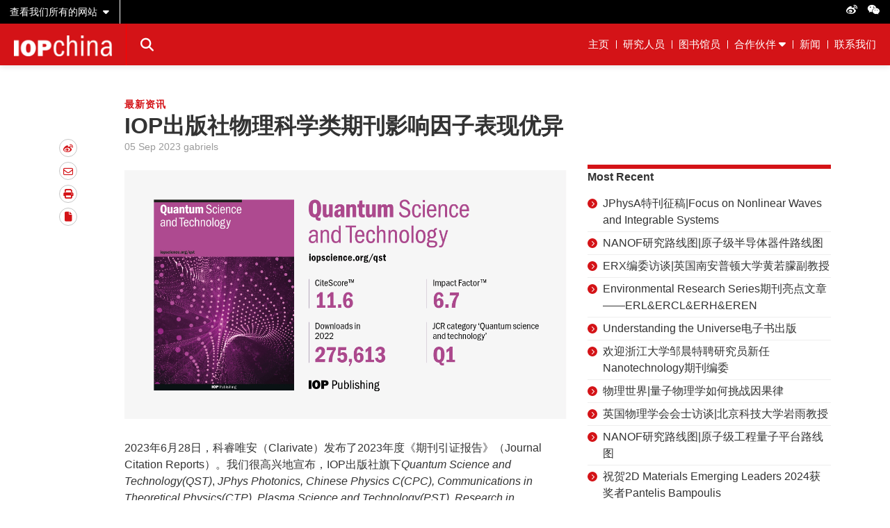

--- FILE ---
content_type: text/html; charset=UTF-8
request_url: https://china.ioppublishing.org/news/iop-chu-ban-she-wu-li-ke-xue-lei-qi-kan-ying-xiang-yin-zi/
body_size: 10660
content:
<!DOCTYPE html>
<html lang="en-US">
<head>
    <!-- Google Tag Manager -->
<script>(function(w,d,s,l,i){w[l]=w[l]||[];w[l].push({'gtm.start':
new Date().getTime(),event:'gtm.js'});var f=d.getElementsByTagName(s)[0],
j=d.createElement(s),dl=l!='dataLayer'?'&l='+l:'';j.async=true;j.src=
'https://www.googletagmanager.com/gtm.js?id='+i+dl;f.parentNode.insertBefore(j,f);
})(window,document,'script','dataLayer','GTM-WFDKJD');</script>
<!-- End Google Tag Manager --><!-- Start GPT Tag -->
<script async src='https://securepubads.g.doubleclick.net/tag/js/gpt.js'></script>
<script>
  window.googletag = window.googletag || {cmd: []};
  googletag.cmd.push(function() {
    var leaderboard = googletag.sizeMapping().
        addSize([800, 0], [728, 90]).
        addSize([640, 690], [350,200]).
        addSize([0, 0], [350, 200]).
        build();


    googletag.defineSlot('/21821800277/iopch/iopch_h_sw', [[970,90],[728,90],[300,250]], 'div-gpt-ad-7249610-1')
             .defineSizeMapping(leaderboard).addService(googletag.pubads());
    googletag.defineSlot('/21821800277/iopch/iopch_lb1_ph', [[970,90],[728,90],[300,250]], 'div-gpt-ad-7249610-2')
             .defineSizeMapping(leaderboard).addService(googletag.pubads());
    googletag.defineSlot('/21821800277/iopch/iopch_lb2_ph', [[970,90],[728,90],[300,250]], 'div-gpt-ad-7249610-3')
             .defineSizeMapping(leaderboard).addService(googletag.pubads());
    googletag.defineSlot('/21821800277/iopch/iopch_lb3_ph', [[970,90],[728,90],[300,250]], 'div-gpt-ad-7249610-4')
             .defineSizeMapping(leaderboard).addService(googletag.pubads());
    googletag.defineSlot('/21821800277/iopch/iopch_r1_ap', [[300,250]], 'div-gpt-ad-7249610-5')
             .addService(googletag.pubads());
    googletag.defineSlot('/21821800277/iopch/iopch_r2_ap', [[300,250]], 'div-gpt-ad-7249610-6')
             .addService(googletag.pubads());
    googletag.defineSlot('/21821800277/iopch/iopch_r3_ap', [[300,250]], 'div-gpt-ad-7249610-7')
             .addService(googletag.pubads());
    googletag.defineSlot('/21821800277/iopch/iopch_m_ap', [[300,250]], 'div-gpt-ad-7249610-8')
             .addService(googletag.pubads());
    googletag.defineSlot('/21821800277/iopch/iopch_gs1_ap', [[160,60]], 'div-gpt-ad-7249610-9')
             .addService(googletag.pubads());
    googletag.defineSlot('/21821800277/iopch/iopch_gs2_ap', [[160,60]], 'div-gpt-ad-7249610-10')
             .addService(googletag.pubads());
    googletag.defineSlot('/21821800277/iopch/iopch_gs3_ap', [[160,60]], 'div-gpt-ad-7249610-11')
             .addService(googletag.pubads());
    googletag.defineSlot('/21821800277/iopch/iopch_gs4_ap', [[160,60]], 'div-gpt-ad-7249610-12')
             .addService(googletag.pubads());

    googletag.pubads().enableSingleRequest();
    googletag.pubads().collapseEmptyDivs();
    googletag.enableServices();
  });
</script>
<!-- End GPT Tag -->    <meta charset="UTF-8">
    <meta name="viewport" content="width=device-width, initial-scale=1">
    <link rel="profile" href="http://gmpg.org/xfn/11">
    <link rel="pingback" href="https://china.ioppublishing.org/wp/xmlrpc.php">

    <!-- webkit FranklinGothicURW start -->
    
    
    <meta name='robots' content='index, follow, max-image-preview:large, max-snippet:-1, max-video-preview:-1' />
	<style>img:is([sizes="auto" i], [sizes^="auto," i]) { contain-intrinsic-size: 3000px 1500px }</style>
	
	<!-- This site is optimized with the Yoast SEO plugin v26.4 - https://yoast.com/wordpress/plugins/seo/ -->
	<title>IOP出版社物理科学类期刊影响因子表现优异 - IOP China</title>
	<link rel="canonical" href="https://china.ioppublishing.org/news/iop-chu-ban-she-wu-li-ke-xue-lei-qi-kan-ying-xiang-yin-zi/" />
	<meta property="og:locale" content="en_US" />
	<meta property="og:type" content="article" />
	<meta property="og:title" content="IOP出版社物理科学类期刊影响因子表现优异 - IOP China" />
	<meta property="og:description" content="2023年6月28日，科睿唯安（Clarivate）发布了2023年度《期刊引证报告》（Journal Citation Reports）。我们很高兴地宣布，IOP出版社旗下Quantum Science and Technology(QST), JPhys Photonics, Chinese Physics C(CPC), Communications in Theoretical Physics(CTP), Plasma Science and Technology(PST), Research in Astronomy and Astrophysics(RAA), Journal of Physics Communications(JPCO)等物理科学领域期刊影响因子表现优异。 研究人员在选择期刊投稿时，有很多需要参考的因素，比如同行评审的质量和速度，期刊的内容主旨、曝光量和阅读量以及期刊的影响因子（Journal Impact Factor）等。广泛的衡量标准为研究者提供了了解期刊相关性和影响力的判断依据。 Quantum Science and Technology（QST，量子科学与技术）期刊2022年影响因子为6.7，相较去年上升了2%。2022年，QST期刊文章下载量超27万次，在JCR量子科学与技术分区中位于Q1；同时，QST的Citescore分数为11.6。该期刊是一本多学科、高影响力的期刊，致力于出版最高质量的研究，涵盖所有量子技术的科学和应用。 JPhys Photonics（物理学报：光电学）期刊的首个影响因子为3.8。2022年，JPhys Photonics期刊投稿后收到第一个决策的平均时长为8天，同行评审后收到第一个决策的平均时长为45天；同时，JPhys Photonics的Citescore分数为7.2。该期刊是一本新的开放获取期刊，重点介绍光的性质和应用研究中最重要和最激动人心的进展。 Chinese Physics C（CPC，中国物理C，原高能物理与核物理）期刊2022年影响因子为3.6，相较去年上升了22.4%。2022年CPC期刊文章下载量超13万次，Citescore分数为5.2。该期刊是由中国物理学会主办，中国科学院高能物理研究所与中国科学院近代物理研究所承办的专业性月刊，涵盖了粒子物理、核物理、天体物理和宇宙学领域的理论、实验和应用。 Communications in Theoretical Physics（CTP，《理论物理通讯》）期刊2022年影响因子为3.1，相较去年上升了7.6%。2022年CTP期刊文章下载量近6万次，Citescore分数为4.5。该期刊由中国科学院理论物理研究所和中国物理学会主办，致力于传播理论物理学的最新发展，涵盖数学物理，量子物理和量子信息，粒子物理和量子场论，核物理，引力理论、天体物理学和宇宙学，原子、分子、光学和等离子体物理、化学物理，统计物理、软物质和生物物理学，凝聚态理论等领域。 Research in Astronomy and Astrophysics（RAA，天文和天体物理学研究）期刊2022年影响因子为1.8。2022年RAA期刊文章下载量超11万次，Citescore分数为2.8。该期刊由IOP出版社与中国天文学会及中国科学院国家天文台合作出版，其内容涉及原创性论文、评论和综述，涵盖天文学和天体物理学的各个分支。 Plasma Science and Technology（PST，等离子体科学和技术）期刊2022年影响因子为1.7。2022年PST期刊文章下载量超10万次，Citescore分数为3.0。该期刊是中国等离子体研究人员的首选刊物，出版内容包括：基本等离子体现象；磁约束等离子体；惰性约束等离子体；低温等离子体；天体物理学和空间等离子体；等离子体技术；融合工程等。 Journal..." />
	<meta property="og:url" content="https://china.ioppublishing.org/news/iop-chu-ban-she-wu-li-ke-xue-lei-qi-kan-ying-xiang-yin-zi/" />
	<meta property="og:site_name" content="IOP China" />
	<meta property="article:published_time" content="2023-09-05T08:20:41+00:00" />
	<meta property="og:image" content="https://china.ioppublishing.org/wp-content/uploads/2023/09/J-QST-BN-0723-Metrics.jpg" />
	<meta property="og:image:width" content="1200" />
	<meta property="og:image:height" content="675" />
	<meta property="og:image:type" content="image/jpeg" />
	<meta name="author" content="gabriels" />
	<meta name="twitter:card" content="summary_large_image" />
	<meta name="twitter:label1" content="Written by" />
	<meta name="twitter:data1" content="gabriels" />
	<meta name="twitter:label2" content="Est. reading time" />
	<meta name="twitter:data2" content="2 minutes" />
	<script type="application/ld+json" class="yoast-schema-graph">{"@context":"https://schema.org","@graph":[{"@type":"WebPage","@id":"https://china.ioppublishing.org/news/iop-chu-ban-she-wu-li-ke-xue-lei-qi-kan-ying-xiang-yin-zi/","url":"https://china.ioppublishing.org/news/iop-chu-ban-she-wu-li-ke-xue-lei-qi-kan-ying-xiang-yin-zi/","name":"IOP出版社物理科学类期刊影响因子表现优异 - IOP China","isPartOf":{"@id":"https://china.ioppublishing.org/#website"},"primaryImageOfPage":{"@id":"https://china.ioppublishing.org/news/iop-chu-ban-she-wu-li-ke-xue-lei-qi-kan-ying-xiang-yin-zi/#primaryimage"},"image":{"@id":"https://china.ioppublishing.org/news/iop-chu-ban-she-wu-li-ke-xue-lei-qi-kan-ying-xiang-yin-zi/#primaryimage"},"thumbnailUrl":"https://china.ioppublishing.org/wp-content/uploads/2023/09/J-QST-BN-0723-Metrics.jpg","datePublished":"2023-09-05T08:20:41+00:00","author":{"@id":"https://china.ioppublishing.org/#/schema/person/3f184c5c89c77a01f1f8e01368616dc2"},"breadcrumb":{"@id":"https://china.ioppublishing.org/news/iop-chu-ban-she-wu-li-ke-xue-lei-qi-kan-ying-xiang-yin-zi/#breadcrumb"},"inLanguage":"en-US","potentialAction":[{"@type":"ReadAction","target":["https://china.ioppublishing.org/news/iop-chu-ban-she-wu-li-ke-xue-lei-qi-kan-ying-xiang-yin-zi/"]}]},{"@type":"ImageObject","inLanguage":"en-US","@id":"https://china.ioppublishing.org/news/iop-chu-ban-she-wu-li-ke-xue-lei-qi-kan-ying-xiang-yin-zi/#primaryimage","url":"https://china.ioppublishing.org/wp-content/uploads/2023/09/J-QST-BN-0723-Metrics.jpg","contentUrl":"https://china.ioppublishing.org/wp-content/uploads/2023/09/J-QST-BN-0723-Metrics.jpg","width":1200,"height":675},{"@type":"BreadcrumbList","@id":"https://china.ioppublishing.org/news/iop-chu-ban-she-wu-li-ke-xue-lei-qi-kan-ying-xiang-yin-zi/#breadcrumb","itemListElement":[{"@type":"ListItem","position":1,"name":"Home","item":"https://china.ioppublishing.org/"},{"@type":"ListItem","position":2,"name":"新闻","item":"https://china.ioppublishing.org/xin-wen/"},{"@type":"ListItem","position":3,"name":"IOP出版社物理科学类期刊影响因子表现优异"}]},{"@type":"WebSite","@id":"https://china.ioppublishing.org/#website","url":"https://china.ioppublishing.org/","name":"IOP China","description":"","potentialAction":[{"@type":"SearchAction","target":{"@type":"EntryPoint","urlTemplate":"https://china.ioppublishing.org/?s={search_term_string}"},"query-input":{"@type":"PropertyValueSpecification","valueRequired":true,"valueName":"search_term_string"}}],"inLanguage":"en-US"},{"@type":"Person","@id":"https://china.ioppublishing.org/#/schema/person/3f184c5c89c77a01f1f8e01368616dc2","name":"gabriels","image":{"@type":"ImageObject","inLanguage":"en-US","@id":"https://china.ioppublishing.org/#/schema/person/image/","url":"https://secure.gravatar.com/avatar/9ba68331ffc0578576b036a600e0b694538fafdeee94c93889127aa84b920831?s=96&d=mm&r=g","contentUrl":"https://secure.gravatar.com/avatar/9ba68331ffc0578576b036a600e0b694538fafdeee94c93889127aa84b920831?s=96&d=mm&r=g","caption":"gabriels"}}]}</script>
	<!-- / Yoast SEO plugin. -->


<link rel='dns-prefetch' href='//cdnjs.cloudflare.com' />
<link rel="alternate" type="application/rss+xml" title="IOP China &raquo; Feed" href="https://china.ioppublishing.org/feed/" />
<link rel="alternate" type="application/rss+xml" title="IOP China &raquo; Comments Feed" href="https://china.ioppublishing.org/comments/feed/" />
<link rel="alternate" type="application/rss+xml" title="IOP China &raquo; IOP出版社物理科学类期刊影响因子表现优异 Comments Feed" href="https://china.ioppublishing.org/news/iop-chu-ban-she-wu-li-ke-xue-lei-qi-kan-ying-xiang-yin-zi/feed/" />
<link rel='stylesheet' id='wp-block-library-css' href='https://china.ioppublishing.org/wp/wp-includes/css/dist/block-library/style.min.css?ver=6.8.3' type='text/css' media='all' />
<style id='classic-theme-styles-inline-css' type='text/css'>
/*! This file is auto-generated */
.wp-block-button__link{color:#fff;background-color:#32373c;border-radius:9999px;box-shadow:none;text-decoration:none;padding:calc(.667em + 2px) calc(1.333em + 2px);font-size:1.125em}.wp-block-file__button{background:#32373c;color:#fff;text-decoration:none}
</style>
<style id='safe-svg-svg-icon-style-inline-css' type='text/css'>
.safe-svg-cover{text-align:center}.safe-svg-cover .safe-svg-inside{display:inline-block;max-width:100%}.safe-svg-cover svg{fill:currentColor;height:100%;max-height:100%;max-width:100%;width:100%}

</style>
<style id='global-styles-inline-css' type='text/css'>
:root{--wp--preset--aspect-ratio--square: 1;--wp--preset--aspect-ratio--4-3: 4/3;--wp--preset--aspect-ratio--3-4: 3/4;--wp--preset--aspect-ratio--3-2: 3/2;--wp--preset--aspect-ratio--2-3: 2/3;--wp--preset--aspect-ratio--16-9: 16/9;--wp--preset--aspect-ratio--9-16: 9/16;--wp--preset--color--black: #000000;--wp--preset--color--cyan-bluish-gray: #abb8c3;--wp--preset--color--white: #ffffff;--wp--preset--color--pale-pink: #f78da7;--wp--preset--color--vivid-red: #cf2e2e;--wp--preset--color--luminous-vivid-orange: #ff6900;--wp--preset--color--luminous-vivid-amber: #fcb900;--wp--preset--color--light-green-cyan: #7bdcb5;--wp--preset--color--vivid-green-cyan: #00d084;--wp--preset--color--pale-cyan-blue: #8ed1fc;--wp--preset--color--vivid-cyan-blue: #0693e3;--wp--preset--color--vivid-purple: #9b51e0;--wp--preset--gradient--vivid-cyan-blue-to-vivid-purple: linear-gradient(135deg,rgba(6,147,227,1) 0%,rgb(155,81,224) 100%);--wp--preset--gradient--light-green-cyan-to-vivid-green-cyan: linear-gradient(135deg,rgb(122,220,180) 0%,rgb(0,208,130) 100%);--wp--preset--gradient--luminous-vivid-amber-to-luminous-vivid-orange: linear-gradient(135deg,rgba(252,185,0,1) 0%,rgba(255,105,0,1) 100%);--wp--preset--gradient--luminous-vivid-orange-to-vivid-red: linear-gradient(135deg,rgba(255,105,0,1) 0%,rgb(207,46,46) 100%);--wp--preset--gradient--very-light-gray-to-cyan-bluish-gray: linear-gradient(135deg,rgb(238,238,238) 0%,rgb(169,184,195) 100%);--wp--preset--gradient--cool-to-warm-spectrum: linear-gradient(135deg,rgb(74,234,220) 0%,rgb(151,120,209) 20%,rgb(207,42,186) 40%,rgb(238,44,130) 60%,rgb(251,105,98) 80%,rgb(254,248,76) 100%);--wp--preset--gradient--blush-light-purple: linear-gradient(135deg,rgb(255,206,236) 0%,rgb(152,150,240) 100%);--wp--preset--gradient--blush-bordeaux: linear-gradient(135deg,rgb(254,205,165) 0%,rgb(254,45,45) 50%,rgb(107,0,62) 100%);--wp--preset--gradient--luminous-dusk: linear-gradient(135deg,rgb(255,203,112) 0%,rgb(199,81,192) 50%,rgb(65,88,208) 100%);--wp--preset--gradient--pale-ocean: linear-gradient(135deg,rgb(255,245,203) 0%,rgb(182,227,212) 50%,rgb(51,167,181) 100%);--wp--preset--gradient--electric-grass: linear-gradient(135deg,rgb(202,248,128) 0%,rgb(113,206,126) 100%);--wp--preset--gradient--midnight: linear-gradient(135deg,rgb(2,3,129) 0%,rgb(40,116,252) 100%);--wp--preset--font-size--small: 13px;--wp--preset--font-size--medium: 20px;--wp--preset--font-size--large: 36px;--wp--preset--font-size--x-large: 42px;--wp--preset--spacing--20: 0.44rem;--wp--preset--spacing--30: 0.67rem;--wp--preset--spacing--40: 1rem;--wp--preset--spacing--50: 1.5rem;--wp--preset--spacing--60: 2.25rem;--wp--preset--spacing--70: 3.38rem;--wp--preset--spacing--80: 5.06rem;--wp--preset--shadow--natural: 6px 6px 9px rgba(0, 0, 0, 0.2);--wp--preset--shadow--deep: 12px 12px 50px rgba(0, 0, 0, 0.4);--wp--preset--shadow--sharp: 6px 6px 0px rgba(0, 0, 0, 0.2);--wp--preset--shadow--outlined: 6px 6px 0px -3px rgba(255, 255, 255, 1), 6px 6px rgba(0, 0, 0, 1);--wp--preset--shadow--crisp: 6px 6px 0px rgba(0, 0, 0, 1);}:where(.is-layout-flex){gap: 0.5em;}:where(.is-layout-grid){gap: 0.5em;}body .is-layout-flex{display: flex;}.is-layout-flex{flex-wrap: wrap;align-items: center;}.is-layout-flex > :is(*, div){margin: 0;}body .is-layout-grid{display: grid;}.is-layout-grid > :is(*, div){margin: 0;}:where(.wp-block-columns.is-layout-flex){gap: 2em;}:where(.wp-block-columns.is-layout-grid){gap: 2em;}:where(.wp-block-post-template.is-layout-flex){gap: 1.25em;}:where(.wp-block-post-template.is-layout-grid){gap: 1.25em;}.has-black-color{color: var(--wp--preset--color--black) !important;}.has-cyan-bluish-gray-color{color: var(--wp--preset--color--cyan-bluish-gray) !important;}.has-white-color{color: var(--wp--preset--color--white) !important;}.has-pale-pink-color{color: var(--wp--preset--color--pale-pink) !important;}.has-vivid-red-color{color: var(--wp--preset--color--vivid-red) !important;}.has-luminous-vivid-orange-color{color: var(--wp--preset--color--luminous-vivid-orange) !important;}.has-luminous-vivid-amber-color{color: var(--wp--preset--color--luminous-vivid-amber) !important;}.has-light-green-cyan-color{color: var(--wp--preset--color--light-green-cyan) !important;}.has-vivid-green-cyan-color{color: var(--wp--preset--color--vivid-green-cyan) !important;}.has-pale-cyan-blue-color{color: var(--wp--preset--color--pale-cyan-blue) !important;}.has-vivid-cyan-blue-color{color: var(--wp--preset--color--vivid-cyan-blue) !important;}.has-vivid-purple-color{color: var(--wp--preset--color--vivid-purple) !important;}.has-black-background-color{background-color: var(--wp--preset--color--black) !important;}.has-cyan-bluish-gray-background-color{background-color: var(--wp--preset--color--cyan-bluish-gray) !important;}.has-white-background-color{background-color: var(--wp--preset--color--white) !important;}.has-pale-pink-background-color{background-color: var(--wp--preset--color--pale-pink) !important;}.has-vivid-red-background-color{background-color: var(--wp--preset--color--vivid-red) !important;}.has-luminous-vivid-orange-background-color{background-color: var(--wp--preset--color--luminous-vivid-orange) !important;}.has-luminous-vivid-amber-background-color{background-color: var(--wp--preset--color--luminous-vivid-amber) !important;}.has-light-green-cyan-background-color{background-color: var(--wp--preset--color--light-green-cyan) !important;}.has-vivid-green-cyan-background-color{background-color: var(--wp--preset--color--vivid-green-cyan) !important;}.has-pale-cyan-blue-background-color{background-color: var(--wp--preset--color--pale-cyan-blue) !important;}.has-vivid-cyan-blue-background-color{background-color: var(--wp--preset--color--vivid-cyan-blue) !important;}.has-vivid-purple-background-color{background-color: var(--wp--preset--color--vivid-purple) !important;}.has-black-border-color{border-color: var(--wp--preset--color--black) !important;}.has-cyan-bluish-gray-border-color{border-color: var(--wp--preset--color--cyan-bluish-gray) !important;}.has-white-border-color{border-color: var(--wp--preset--color--white) !important;}.has-pale-pink-border-color{border-color: var(--wp--preset--color--pale-pink) !important;}.has-vivid-red-border-color{border-color: var(--wp--preset--color--vivid-red) !important;}.has-luminous-vivid-orange-border-color{border-color: var(--wp--preset--color--luminous-vivid-orange) !important;}.has-luminous-vivid-amber-border-color{border-color: var(--wp--preset--color--luminous-vivid-amber) !important;}.has-light-green-cyan-border-color{border-color: var(--wp--preset--color--light-green-cyan) !important;}.has-vivid-green-cyan-border-color{border-color: var(--wp--preset--color--vivid-green-cyan) !important;}.has-pale-cyan-blue-border-color{border-color: var(--wp--preset--color--pale-cyan-blue) !important;}.has-vivid-cyan-blue-border-color{border-color: var(--wp--preset--color--vivid-cyan-blue) !important;}.has-vivid-purple-border-color{border-color: var(--wp--preset--color--vivid-purple) !important;}.has-vivid-cyan-blue-to-vivid-purple-gradient-background{background: var(--wp--preset--gradient--vivid-cyan-blue-to-vivid-purple) !important;}.has-light-green-cyan-to-vivid-green-cyan-gradient-background{background: var(--wp--preset--gradient--light-green-cyan-to-vivid-green-cyan) !important;}.has-luminous-vivid-amber-to-luminous-vivid-orange-gradient-background{background: var(--wp--preset--gradient--luminous-vivid-amber-to-luminous-vivid-orange) !important;}.has-luminous-vivid-orange-to-vivid-red-gradient-background{background: var(--wp--preset--gradient--luminous-vivid-orange-to-vivid-red) !important;}.has-very-light-gray-to-cyan-bluish-gray-gradient-background{background: var(--wp--preset--gradient--very-light-gray-to-cyan-bluish-gray) !important;}.has-cool-to-warm-spectrum-gradient-background{background: var(--wp--preset--gradient--cool-to-warm-spectrum) !important;}.has-blush-light-purple-gradient-background{background: var(--wp--preset--gradient--blush-light-purple) !important;}.has-blush-bordeaux-gradient-background{background: var(--wp--preset--gradient--blush-bordeaux) !important;}.has-luminous-dusk-gradient-background{background: var(--wp--preset--gradient--luminous-dusk) !important;}.has-pale-ocean-gradient-background{background: var(--wp--preset--gradient--pale-ocean) !important;}.has-electric-grass-gradient-background{background: var(--wp--preset--gradient--electric-grass) !important;}.has-midnight-gradient-background{background: var(--wp--preset--gradient--midnight) !important;}.has-small-font-size{font-size: var(--wp--preset--font-size--small) !important;}.has-medium-font-size{font-size: var(--wp--preset--font-size--medium) !important;}.has-large-font-size{font-size: var(--wp--preset--font-size--large) !important;}.has-x-large-font-size{font-size: var(--wp--preset--font-size--x-large) !important;}
:where(.wp-block-post-template.is-layout-flex){gap: 1.25em;}:where(.wp-block-post-template.is-layout-grid){gap: 1.25em;}
:where(.wp-block-columns.is-layout-flex){gap: 2em;}:where(.wp-block-columns.is-layout-grid){gap: 2em;}
:root :where(.wp-block-pullquote){font-size: 1.5em;line-height: 1.6;}
</style>
<link rel='stylesheet' id='nine3-style-css' href='https://china.ioppublishing.org/wp-content/themes/iopppublishing/style.min.css?ver=6.8.3' type='text/css' media='all' />
<link rel='stylesheet' id='regional-style-css' href='https://china.ioppublishing.org/wp-content/themes/ioppublishing-region/style.min.css?ver=1647592798280' type='text/css' media='all' />
<link rel='stylesheet' id='lightbox-style-css' href='https://china.ioppublishing.org/wp-content/themes/iopppublishing/static/js/lightbox.min.css?ver=1647592611122' type='text/css' media='all' />
<link rel='stylesheet' id='font-awesome-css' href='//cdnjs.cloudflare.com/ajax/libs/font-awesome/6.5.2/css/all.min.css?ver=6.8.3' type='text/css' media='all' />
<script type="text/javascript" src="https://china.ioppublishing.org/wp/wp-includes/js/jquery/jquery.min.js?ver=3.7.1" id="jquery-core-js"></script>
<script type="text/javascript" src="https://china.ioppublishing.org/wp/wp-includes/js/jquery/jquery-migrate.min.js?ver=3.4.1" id="jquery-migrate-js"></script>
<link rel="https://api.w.org/" href="https://china.ioppublishing.org/wp-json/" /><link rel="alternate" title="JSON" type="application/json" href="https://china.ioppublishing.org/wp-json/wp/v2/posts/4211" /><link rel="EditURI" type="application/rsd+xml" title="RSD" href="https://china.ioppublishing.org/wp/xmlrpc.php?rsd" />
<meta name="generator" content="WordPress 6.8.3" />
<link rel='shortlink' href='https://china.ioppublishing.org/?p=4211' />
<link rel="alternate" title="oEmbed (JSON)" type="application/json+oembed" href="https://china.ioppublishing.org/wp-json/oembed/1.0/embed?url=https%3A%2F%2Fchina.ioppublishing.org%2Fnews%2Fiop-chu-ban-she-wu-li-ke-xue-lei-qi-kan-ying-xiang-yin-zi%2F" />
<link rel="alternate" title="oEmbed (XML)" type="text/xml+oembed" href="https://china.ioppublishing.org/wp-json/oembed/1.0/embed?url=https%3A%2F%2Fchina.ioppublishing.org%2Fnews%2Fiop-chu-ban-she-wu-li-ke-xue-lei-qi-kan-ying-xiang-yin-zi%2F&#038;format=xml" />
<!-- Stream WordPress user activity plugin v4.1.1 -->
<style type="text/css">.recentcomments a{display:inline !important;padding:0 !important;margin:0 !important;}</style></head>
<body class="wp-singular post-template-default single single-post postid-4211 single-format-standard wp-theme-iopppublishing wp-child-theme-ioppublishing-region">
    <!-- Google Tag Manager (noscript) -->
<noscript><iframe src="https://www.googletagmanager.com/ns.html?id=GTM-WFDKJD"
height="0" width="0" style="display:none;visibility:hidden"></iframe></noscript>
<!-- End Google Tag Manager (noscript) -->
    <div class="side-menu">
	<button class="side-menu__close"></button>
	<div class="side-menu__title">Browse all</div>
	<ul id="menu-side-menu" class="side-menu__list">
		<li id="menu-item-3678" class="menu-item menu-item-type-custom menu-item-object-custom current-menu-ancestor current-menu-parent menu-item-has-children menu-item-3678">
			
	<ul class="sub-menu">
		<div class="menu-primary-menu-container"><ul id="menu-primary-menu" class="side-menu__list"><li id="menu-item-434" class="menu-item menu-item-type-post_type menu-item-object-page menu-item-home menu-item-434"><a href="https://china.ioppublishing.org/">主页</a></li>
<li id="menu-item-331" class="menu-item menu-item-type-post_type menu-item-object-page menu-item-331"><a href="https://china.ioppublishing.org/yan-jiu-ren-yuan/">研究人员</a></li>
<li id="menu-item-332" class="menu-item menu-item-type-post_type menu-item-object-page menu-item-332"><a href="https://china.ioppublishing.org/tu-shu-guan-yuan/">图书馆员</a></li>
<li id="menu-item-1251" class="simple-menu menu-item menu-item-type-post_type menu-item-object-page menu-item-has-children menu-item-1251"><a href="https://china.ioppublishing.org/he-zuo-huo-ban/">合作伙伴</a>
<ul class="sub-menu">
	<li id="menu-item-1256" class="menu-item menu-item-type-post_type menu-item-object-page menu-item-1256"><a href="https://china.ioppublishing.org/he-zuo-huo-ban/he-zuo-gong-ying/">合作共赢</a></li>
	<li id="menu-item-1254" class="menu-item menu-item-type-post_type menu-item-object-page menu-item-1254"><a href="https://china.ioppublishing.org/he-zuo-huo-ban/qi-kan/">期刊</a></li>
	<li id="menu-item-1459" class="menu-item menu-item-type-post_type menu-item-object-page menu-item-1459"><a href="https://china.ioppublishing.org/he-zuo-huo-ban-2/">IOP合作伙伴</a></li>
	<li id="menu-item-1255" class="menu-item menu-item-type-post_type menu-item-object-page menu-item-1255"><a href="https://china.ioppublishing.org/he-zuo-huo-ban/hui-yi-lun-wen-ji/">会议论文集</a></li>
	<li id="menu-item-1253" class="menu-item menu-item-type-post_type menu-item-object-page menu-item-1253"><a href="https://china.ioppublishing.org/he-zuo-huo-ban/dian-zi-shu/">电子书</a></li>
</ul>
</li>
<li id="menu-item-329" class="menu-item menu-item-type-post_type menu-item-object-page current_page_parent menu-item-329"><a href="https://china.ioppublishing.org/xin-wen/">新闻</a></li>
<li id="menu-item-333" class="menu-item menu-item-type-post_type menu-item-object-page menu-item-333"><a href="https://china.ioppublishing.org/lian-xi-wo-men/">联系我们</a></li>
</ul></div>	</ul>
</div>
<div class="nav-container">
			<div class="mpu align-none">
			<!-- GPT AdSlot 1 for Ad unit 'iopch/iopch_h_sw' ### Size: [[970,90],[728,90]] -->
<div id='div-gpt-ad-7249610-1' class='advert'>
  <script>
    googletag.cmd.push(function() { googletag.display('div-gpt-ad-7249610-1'); });
    googletag.cmd.push(function() {
      googletag.pubads().addEventListener('slotRenderEnded', function(event) {
        var slot = event.slot
        if (slot.getSlotElementId() === 'div-gpt-ad-7249610-1') {
          if (event.isEmpty === false) {
	    var mpu = document.getElementsByClassName('mpu');
	    var siteWindow = document.getElementsByClassName('site-window');
	    mpu[0].classList.add("mpu__gpt");
	    siteWindow[0].classList.add("site-window__gpt");
	  }
        }
      });
    });
  </script>
</div>
<!-- End AdSlot 1 -->		</div>
	
	<div class="top-bar">

		<div class="top-bar__left">

			<button class="top-bar__dropdown">
				<span>查看我们所有的网站</span>
		  </button>

		</div>

		<div class="top-bar__right">

			<ul class="top-bar__social">
										<li>
							<a href="https://www.weibo.com/u/2931886367" target="_blank">
								<i class="fa-brands fa-weibo" aria-hidden="true"></i>
							</a>
						</li>
										<li>
							<a href="https://china.ioppublishing.org/wp-content/uploads/2020/01/WeChat-QR-code.jpg" data-lightbox>
								<i class="fa-brands fa-weixin" aria-hidden="true"></i>
							</a>
						</li>
							</ul>

		</div>

	</div>
	<header class="physics-world-nav">

		<div class="physics-world-nav__left">

			<button class="physics-world-nav__hamburger">
				<span class="top"></span>
				<span class="mid">MENU</span>
				<span class="bot"></span>
			</button>
			<a href="https://china.ioppublishing.org" class="physics-world-nav__logo">
				<img width="300" height="64" src="https://china.ioppublishing.org/wp-content/uploads/2019/12/logo-china-300x64.png" class="attachment-medium size-medium" alt="IOP China Logo" decoding="async" srcset="https://china.ioppublishing.org/wp-content/uploads/2019/12/logo-china-300x64.png 300w, https://china.ioppublishing.org/wp-content/uploads/2019/12/logo-china.png 439w" sizes="(max-width: 300px) 100vw, 300px" />			</a>
			<button class="physics-world-nav__mobile-btn">MENU</button>
						<button class="physics-world-nav__search-btn"><i class="fa fa-search" aria-hidden="true"></i></button>
			
		</div>

		<div class="physics-world-nav__right">
			<div class="menu-primary-menu-container"><ul id="menu-primary-menu-1" class="menu"><li class="menu-item menu-item-type-post_type menu-item-object-page menu-item-home menu-item-434"><a href="https://china.ioppublishing.org/">主页</a></li>
<li class="menu-item menu-item-type-post_type menu-item-object-page menu-item-331"><a href="https://china.ioppublishing.org/yan-jiu-ren-yuan/">研究人员</a></li>
<li class="menu-item menu-item-type-post_type menu-item-object-page menu-item-332"><a href="https://china.ioppublishing.org/tu-shu-guan-yuan/">图书馆员</a></li>
<li class="simple-menu menu-item menu-item-type-post_type menu-item-object-page menu-item-has-children menu-item-1251"><a href="https://china.ioppublishing.org/he-zuo-huo-ban/">合作伙伴</a>
<ul class="sub-menu">
	<li class="menu-item menu-item-type-post_type menu-item-object-page menu-item-1256"><a href="https://china.ioppublishing.org/he-zuo-huo-ban/he-zuo-gong-ying/">合作共赢</a></li>
	<li class="menu-item menu-item-type-post_type menu-item-object-page menu-item-1254"><a href="https://china.ioppublishing.org/he-zuo-huo-ban/qi-kan/">期刊</a></li>
	<li class="menu-item menu-item-type-post_type menu-item-object-page menu-item-1459"><a href="https://china.ioppublishing.org/he-zuo-huo-ban-2/">IOP合作伙伴</a></li>
	<li class="menu-item menu-item-type-post_type menu-item-object-page menu-item-1255"><a href="https://china.ioppublishing.org/he-zuo-huo-ban/hui-yi-lun-wen-ji/">会议论文集</a></li>
	<li class="menu-item menu-item-type-post_type menu-item-object-page menu-item-1253"><a href="https://china.ioppublishing.org/he-zuo-huo-ban/dian-zi-shu/">电子书</a></li>
</ul>
</li>
<li class="menu-item menu-item-type-post_type menu-item-object-page current_page_parent menu-item-329"><a href="https://china.ioppublishing.org/xin-wen/">新闻</a></li>
<li class="menu-item menu-item-type-post_type menu-item-object-page menu-item-333"><a href="https://china.ioppublishing.org/lian-xi-wo-men/">联系我们</a></li>
</ul></div>		</div>
	</header>

</div>
<div class="homepage-search">

	<form action="https://china.ioppublishing.org">
		<input type="search" name="s" placeholder="搜索..." value="" />
		<button type="submit"><i class="fa fa-search" aria-hidden="true"></i></button>
		<label>输入搜索</label>
	</form>

</div>

<div class="other-sites">

	<ul>
					<li>
				<a href="http://www.iop.org" target="_blank">
									<div class="other-sites__wrap">
						<img src="https://china.ioppublishing.org/wp-content/uploads/2019/11/menu-logos-institute-239x30px-01.svg" alt="IOP Science" />
					</div>
									<span>iop.org</span>
				</a>
			</li>
						<li>
				<a href="https://iopscience.iop.org" target="_blank">
									<div class="other-sites__wrap">
						<img src="https://china.ioppublishing.org/wp-content/uploads/2019/11/menu-logos-iopscience-137x30px-01.svg" alt="IOP Science" />
					</div>
									<span>iopscience.iop.org</span>
				</a>
			</li>
						<li>
				<a href="https://physicsworld.com" target="_blank">
									<div class="other-sites__wrap">
						<img src="https://china.ioppublishing.org/wp-content/uploads/2019/11/menu-logos-physicsworld-149x30px-01-1.svg" alt="IOP Science" />
					</div>
									<span>physicsworld.com</span>
				</a>
			</li>
				<ul>
					<li>
				<a href="https://www.physicsworldjobs.com" target="_blank">
					<span>Physics World Jobs</span>
				</a>
			</li>
		
	</ul>

</div>

	<div class="site-window">

 	<div id="primary" class="content-area">
 		<main id="main" class="site-main" role="main">

 			
				
<article class="single-content">
	<div class="wrapper">

		<div class="single-content__row">

		
<div class="single-content__col single-content__col--sharing">
	<ul class="share-panel">
                    <li>
                <a href="http://service.weibo.com/share/share.php?url=https://china.ioppublishing.org/news/iop-chu-ban-she-wu-li-ke-xue-lei-qi-kan-ying-xiang-yin-zi/&appkey=&title=IOP%E5%87%BA%E7%89%88%E7%A4%BE%E7%89%A9%E7%90%86%E7%A7%91%E5%AD%A6%E7%B1%BB%E6%9C%9F%E5%88%8A%E5%BD%B1%E5%93%8D%E5%9B%A0%E5%AD%90%E8%A1%A8%E7%8E%B0%E4%BC%98%E5%BC%82&pic=&ralateUid=&language=zh_cn">
                    <i class="fa-brands fa-weibo" aria-hidden="true"></i>
                </a>
            </li>
                <li>
            <a href="mailto:?subject=&body= https://china.ioppublishing.org/news/iop-chu-ban-she-wu-li-ke-xue-lei-qi-kan-ying-xiang-yin-zi/">
                <i class="fa-regular fa-envelope" aria-hidden="true"></i>
            </a>
        </li>
                <li class="share-print">
            <a href="#" onclick="window.print();return false;">
                <i class="fa-solid fa-print" aria-hidden="true"></i>
            </a>
        </li>
                <li>
            <a href="#">
                <i class="fa-solid fa-file" aria-hidden="true"></i>
            </a>
        </li>
            </ul>
</div>


			<div class="single-content__col single-content__col--content">
				<div class="single-content__content the-content">

					<ul class="single-content__cats">
											<li>
							<a href="https://china.ioppublishing.org/news/category/%e6%9c%80%e6%96%b0%e8%b5%84%e8%ae%af/">
								最新资讯							</a>
						</li>
										</ul>
					<div class="single-header single-sponsored-header">
						<h1 class="single-header__heading">IOP出版社物理科学类期刊影响因子表现优异</h1>
						<div class="single-header__meta">
							05 Sep 2023							gabriels						</div>
					</div>

											<figure class="thumbnail">
							<a href="https://china.ioppublishing.org/wp-content/uploads/2023/09/J-QST-BN-0723-Metrics.jpg" data-lightbox title="">
								<img src="https://china.ioppublishing.org/wp-content/uploads/2023/09/J-QST-BN-0723-Metrics.jpg" alt="" title="J-QST-BN-0723-Metrics">
								<figcaption></figcaption>
							</a>
						</figure>

											
					<section>
<section>2023年6月28日，科睿唯安（Clarivate）发布了2023年度《期刊引证报告》（Journal Citation Reports）。我们很高兴地宣布，IOP出版社旗下<em>Quantum Science and Technology(QST)</em>, <em>JPhys Photonics, Chinese Physics C(CPC), Communications in Theoretical Physics(CTP), Plasma Science and Technology(PST), Research in Astronomy and Astrophysics(RAA), Journal of Physics Communications(JPCO)</em>等物理科学领域期刊影响因子表现优异。</p>
<p>研究人员在选择期刊投稿时，有很多需要参考的因素，比如同行评审的质量和速度，期刊的内容主旨、曝光量和阅读量以及期刊的影响因子（Journal Impact Factor）等。广泛的衡量标准为研究者提供了了解期刊相关性和影响力的判断依据。</p>
</section>
</section>
<section>
<section><img fetchpriority="high" decoding="async" class="aligncenter size-medium wp-image-4231" src="https://china.ioppublishing.org/wp-content/uploads/2023/09/J-QST-BN-0723-Metrics-300x169.jpg" alt="" width="300" height="169" srcset="https://china.ioppublishing.org/wp-content/uploads/2023/09/J-QST-BN-0723-Metrics-300x169.jpg 300w, https://china.ioppublishing.org/wp-content/uploads/2023/09/J-QST-BN-0723-Metrics-1024x576.jpg 1024w, https://china.ioppublishing.org/wp-content/uploads/2023/09/J-QST-BN-0723-Metrics-768x432.jpg 768w, https://china.ioppublishing.org/wp-content/uploads/2023/09/J-QST-BN-0723-Metrics.jpg 1200w" sizes="(max-width: 300px) 100vw, 300px" /></section>
</section>
<section>
<section>
<ul>
<li><em>Quantum Science and Technology（QST，量子科学与技术）</em>期刊2022年影响因子为6.7，相较去年上升了2%。2022年，<em>QST</em>期刊文章下载量超27万次，在JCR量子科学与技术分区中位于Q1；同时，<em>QST</em>的Citescore分数为11.6。该期刊是一本多学科、高影响力的期刊，致力于出版最高质量的研究，涵盖所有量子技术的科学和应用。</li>
</ul>
</section>
</section>
<section>
<section><img decoding="async" class="aligncenter size-medium wp-image-4228" src="https://china.ioppublishing.org/wp-content/uploads/2023/09/J-JPhysPhotonics-BN-0623-Metrics-300x169.jpg" alt="" width="300" height="169" srcset="https://china.ioppublishing.org/wp-content/uploads/2023/09/J-JPhysPhotonics-BN-0623-Metrics-300x169.jpg 300w, https://china.ioppublishing.org/wp-content/uploads/2023/09/J-JPhysPhotonics-BN-0623-Metrics-1024x576.jpg 1024w, https://china.ioppublishing.org/wp-content/uploads/2023/09/J-JPhysPhotonics-BN-0623-Metrics-768x432.jpg 768w, https://china.ioppublishing.org/wp-content/uploads/2023/09/J-JPhysPhotonics-BN-0623-Metrics.jpg 1200w" sizes="(max-width: 300px) 100vw, 300px" /></section>
</section>
<section>
<section>
<ul>
<li><em>JPhys Photonics（物理学报：光电学）</em>期刊的首个影响因子为3.8。2022年，<em>JPhys Photonics</em>期刊投稿后收到第一个决策的平均时长为8天，同行评审后收到第一个决策的平均时长为45天；同时，<em>JPhys Photonics</em>的Citescore分数为7.2。该期刊是一本新的开放获取期刊，重点介绍光的性质和应用研究中最重要和最激动人心的进展。</li>
</ul>
</section>
</section>
<section>
<section><img decoding="async" class="aligncenter size-medium wp-image-4213" src="https://china.ioppublishing.org/wp-content/uploads/2023/09/CPC-Metrics-WeChat-300x121.jpeg" alt="" width="300" height="121" srcset="https://china.ioppublishing.org/wp-content/uploads/2023/09/CPC-Metrics-WeChat-300x121.jpeg 300w, https://china.ioppublishing.org/wp-content/uploads/2023/09/CPC-Metrics-WeChat-768x310.jpeg 768w, https://china.ioppublishing.org/wp-content/uploads/2023/09/CPC-Metrics-WeChat.jpeg 900w" sizes="(max-width: 300px) 100vw, 300px" /></section>
</section>
<section>
<section>
<ul>
<li><em>Chinese Physics C（CPC，中国物理C，原高能物理与核物理）</em>期刊2022年影响因子为3.6，相较去年上升了22.4%。2022年<em>CPC</em>期刊文章下载量超13万次，Citescore分数为5.2。该期刊是由中国物理学会主办，中国科学院高能物理研究所与中国科学院近代物理研究所承办的专业性月刊，涵盖了粒子物理、核物理、天体物理和宇宙学领域的理论、实验和应用。</li>
</ul>
</section>
</section>
<section>
<section><img loading="lazy" decoding="async" class="aligncenter size-medium wp-image-4215" src="https://china.ioppublishing.org/wp-content/uploads/2023/09/CTP-Metrics-WeChat-300x121.jpeg" alt="" width="300" height="121" srcset="https://china.ioppublishing.org/wp-content/uploads/2023/09/CTP-Metrics-WeChat-300x121.jpeg 300w, https://china.ioppublishing.org/wp-content/uploads/2023/09/CTP-Metrics-WeChat-768x310.jpeg 768w, https://china.ioppublishing.org/wp-content/uploads/2023/09/CTP-Metrics-WeChat.jpeg 900w" sizes="auto, (max-width: 300px) 100vw, 300px" /></section>
</section>
<section>
<ul>
<li><em>Communications in Theoretical Physics（CTP，《理论物理通讯》）</em>期刊2022年影响因子为3.1，相较去年上升了7.6%。2022年<em>CTP</em>期刊文章下载量近6万次，Citescore分数为4.5。该期刊由中国科学院理论物理研究所和中国物理学会主办，致力于传播理论物理学的最新发展，涵盖数学物理，量子物理和量子信息，粒子物理和量子场论，核物理，引力理论、天体物理学和宇宙学，原子、分子、光学和等离子体物理、化学物理，统计物理、软物质和生物物理学，凝聚态理论等领域。</li>
</ul>
</section>
<section>
<section><img loading="lazy" decoding="async" class="aligncenter size-medium wp-image-4234" src="https://china.ioppublishing.org/wp-content/uploads/2023/09/RAA-Metrics-WeChat-300x121.jpeg" alt="" width="300" height="121" srcset="https://china.ioppublishing.org/wp-content/uploads/2023/09/RAA-Metrics-WeChat-300x121.jpeg 300w, https://china.ioppublishing.org/wp-content/uploads/2023/09/RAA-Metrics-WeChat-768x310.jpeg 768w, https://china.ioppublishing.org/wp-content/uploads/2023/09/RAA-Metrics-WeChat.jpeg 900w" sizes="auto, (max-width: 300px) 100vw, 300px" /></section>
</section>
<section>
<ul>
<li><em>Research in Astronomy and Astrophysics（RAA，天文和天体物理学研究）</em>期刊2022年影响因子为1.8。2022年<em>RAA</em>期刊文章下载量超11万次，Citescore分数为2.8。该期刊由IOP出版社与中国天文学会及中国科学院国家天文台合作出版，其内容涉及原创性论文、评论和综述，涵盖天文学和天体物理学的各个分支。</li>
</ul>
</section>
<section>
<section><img loading="lazy" decoding="async" class="aligncenter size-medium wp-image-4233" src="https://china.ioppublishing.org/wp-content/uploads/2023/09/PST-Metrics-WeChat-300x121.jpeg" alt="" width="300" height="121" srcset="https://china.ioppublishing.org/wp-content/uploads/2023/09/PST-Metrics-WeChat-300x121.jpeg 300w, https://china.ioppublishing.org/wp-content/uploads/2023/09/PST-Metrics-WeChat-768x310.jpeg 768w, https://china.ioppublishing.org/wp-content/uploads/2023/09/PST-Metrics-WeChat.jpeg 900w" sizes="auto, (max-width: 300px) 100vw, 300px" /></section>
</section>
<section>
<ul>
<li><em>Plasma Science and Technology（PST，等离子体科学和技术）</em>期刊2022年影响因子为1.7。2022年<em>PST</em>期刊文章下载量超10万次，Citescore分数为3.0。该期刊是中国等离子体研究人员的首选刊物，出版内容包括：基本等离子体现象；磁约束等离子体；惰性约束等离子体；低温等离子体；天体物理学和空间等离子体；等离子体技术；融合工程等。</li>
</ul>
</section>
<section>
<section><img loading="lazy" decoding="async" class="aligncenter size-medium wp-image-4220" src="https://china.ioppublishing.org/wp-content/uploads/2023/09/J-CJ-BN-0723-Twitter-metrics_JPCO-300x150.jpg" alt="" width="300" height="150" srcset="https://china.ioppublishing.org/wp-content/uploads/2023/09/J-CJ-BN-0723-Twitter-metrics_JPCO-300x150.jpg 300w, https://china.ioppublishing.org/wp-content/uploads/2023/09/J-CJ-BN-0723-Twitter-metrics_JPCO-1024x512.jpg 1024w, https://china.ioppublishing.org/wp-content/uploads/2023/09/J-CJ-BN-0723-Twitter-metrics_JPCO-768x384.jpg 768w, https://china.ioppublishing.org/wp-content/uploads/2023/09/J-CJ-BN-0723-Twitter-metrics_JPCO-1536x768.jpg 1536w, https://china.ioppublishing.org/wp-content/uploads/2023/09/J-CJ-BN-0723-Twitter-metrics_JPCO-2048x1024.jpg 2048w" sizes="auto, (max-width: 300px) 100vw, 300px" /></section>
</section>
<section>
<ul>
<li><em>Journal of Physics Communications（JPCO，物理学报通讯）</em>期刊的首个影响因子为1.2。2022年，<em>JPCO</em>期刊投稿后收到第一个决策的平均时长为3天，Citescore分数为2.3。该期刊是一本金色开放获取期刊，致力于快速发表物理学各个领域的高质量研究成果。</li>
</ul>
</section>
			  </div>
			</div>

					<div class="single-content__col single-content__col--sidebar">
			<aside class="single-content__sidebar">
				
		<div class="m022__gpt-adslot">
		<!-- GPT AdSlot 5 for Ad unit 'iopch/iopch_r1_ap' ### Size: [[300,250]] -->
<div id='div-gpt-ad-7249610-5' class='advert'>
  <script>
    googletag.cmd.push(function() { googletag.display('div-gpt-ad-7249610-5'); });
  </script>
</div>
<!-- End AdSlot 5 -->	</div>
	
<aside class="m022">
		<h4 class="m022__heading">
			Most Recent
		</h4>
	<ul>
						<li><a href="https://china.ioppublishing.org/news/jphysa-te-kan-zheng-gao-focus-on-nonlinear-waves-and/">
					JPhysA特刊征稿|Focus on Nonlinear Waves and Integrable Systems				</a></li>
						<li><a href="https://china.ioppublishing.org/news/nanof-yan-jiu-lu-xian-tu-yuan-zi-ji-ban-dao-ti-qi-jian-lu/">
					NANOF研究路线图|原子级半导体器件路线图				</a></li>
						<li><a href="https://china.ioppublishing.org/news/erx-bian-wei-fang-tan-ying-guo-nan-an-pu-dun-da-xue-huang/">
					ERX编委访谈|英国南安普顿大学黄若朦副教授				</a></li>
						<li><a href="https://china.ioppublishing.org/news/environmental-research-series-qi-kan-liang-dian-wen-zhang-11/">
					Environmental Research Series期刊亮点文章——ERL&#038;ERCL&#038;ERH&#038;EREN				</a></li>
						<li><a href="https://china.ioppublishing.org/news/understanding-the-universe-dian-zi-shu-chu-ban/">
					Understanding the Universe电子书出版				</a></li>
						<li><a href="https://china.ioppublishing.org/news/huan-ying-zhe-jiang-da-xue-zou-chen-te-pin-yan-jiu-yuan-xin/">
					欢迎浙江大学邹晨特聘研究员新任Nanotechnology期刊编委				</a></li>
						<li><a href="https://china.ioppublishing.org/news/wu-li-shi-jie-liang-zi-wu-li-xue-ru-he-tiao-zhan-yin-guo-lyu/">
					物理世界|量子物理学如何挑战因果律				</a></li>
						<li><a href="https://china.ioppublishing.org/news/ying-guo-wu-li-xue-hui-hui-shi-fang-tan-bei-jing-ke-ji-da/">
					英国物理学会会士访谈|北京科技大学岩雨教授				</a></li>
						<li><a href="https://china.ioppublishing.org/news/nanof-yan-jiu-lu-xian-tu-yuan-zi-ji-gong-cheng-liang-zi/">
					NANOF研究路线图|原子级工程量子平台路线图				</a></li>
						<li><a href="https://china.ioppublishing.org/news/zhu-he-2d-materials-emerging-leaders-2024-huo-jiang-zhe/">
					祝贺2D Materials Emerging Leaders 2024获奖者Pantelis Bampoulis				</a></li>
			</ul>
</aside>

<div class="m022__gpt-adslot">

		<div class="m022__gpt-adslot-small">
		<!-- GPT AdSlot 9 for Ad unit 'iopch/iopch_gs1_ap' ### Size: [[160,60]] -->
<div id='div-gpt-ad-7249610-9' class='advert'>
  <script>
    googletag.cmd.push(function() { googletag.display('div-gpt-ad-7249610-9'); });
  </script>
</div>
<!-- End AdSlot 9 -->	</div>
	
		<div class="m022__gpt-adslot-small">
		<!-- GPT AdSlot 10 for Ad unit 'iopch/iopch_gs2_ap' ### Size: [[160,60]] -->
<div id='div-gpt-ad-7249610-10' class='advert'>
  <script>
    googletag.cmd.push(function() { googletag.display('div-gpt-ad-7249610-10'); });
  </script>
</div>
<!-- End AdSlot 10 -->	</div>
	
</div>
<div class="m022__gpt-adslot">

		<div class="m022__gpt-adslot-small">
		<!-- GPT AdSlot 11 for Ad unit 'iopch/iopch_gs3_ap' ### Size: [[160,60]] -->
<div id='div-gpt-ad-7249610-11' class='advert'>
  <script>
    googletag.cmd.push(function() { googletag.display('div-gpt-ad-7249610-11'); });
  </script>
</div>
<!-- End AdSlot 11 -->	</div>
	
		<div class="m022__gpt-adslot-small">
		<!-- GPT AdSlot 12 for Ad unit 'iopch/iopch_gs4_ap' ### Size: [[160,60]] -->
<div id='div-gpt-ad-7249610-12' class='advert'>
  <script>
    googletag.cmd.push(function() { googletag.display('div-gpt-ad-7249610-12'); });
  </script>
</div>
<!-- End AdSlot 12 -->	</div>
	
</div>

<div class="m022__gpt-adslot">
	<!-- GPT AdSlot 6 for Ad unit 'iopch/iopch_r2_ap' ### Size: [[300,250]] -->
<div id='div-gpt-ad-7249610-6' class='advert'>
  <script>
    googletag.cmd.push(function() { googletag.display('div-gpt-ad-7249610-6'); });
  </script>
</div>
<!-- End AdSlot 6 --></div>

<div class="m022__gpt-adslot">
	<!-- GPT AdSlot 7 for Ad unit 'iopch/iopch_r3_ap' ### Size: [[300,250]] -->
<div id='div-gpt-ad-7249610-7' class='advert'>
  <script>
    googletag.cmd.push(function() { googletag.display('div-gpt-ad-7249610-7'); });
  </script>
</div>
<!-- End AdSlot 7 --></div>
			</aside>
		</div>
	
		</div>

	</div>
</article>
 				<section class="m023">
	<div class="wrapper">

		<div class="m023__content">
			<a href="https://china.ioppublishing.org/news/huan-ying-nin-zai-journal-of-physics-d-applied-physics-qi/">
				 <span>欢迎您在Journal of Physics D: Applied Physics期刊上发表研究工作</span>
			</a>
		</div>

	</div>
</section>
 				
 			
 		</main>
 	</div>

 
		 </div><!-- #content -->
		</div><!-- main-page -->
	</div><!-- main-content-area -->

	<footer class="site-footer" role="contentinfo">
		<div class="wrapper">
			<div class="site-footer__row">
								<div class="site-footer__col">
						<h4 class="site-footer__heading heading--sml-bold">刊物</h4>
							<div class="menu-footer-publications-container"><ul id="menu-footer-publications" class="menu"><li id="menu-item-761" class="menu-item menu-item-type-custom menu-item-object-custom menu-item-761"><a href="https://ioppublishing.org/publications/our-journals/">Journals</a></li>
<li id="menu-item-762" class="menu-item menu-item-type-custom menu-item-object-custom menu-item-762"><a href="https://ioppublishing.org/physics-world/">Physics World</a></li>
<li id="menu-item-763" class="menu-item menu-item-type-custom menu-item-object-custom menu-item-763"><a href="https://ioppublishing.org/publications/conference-series/">Conference Series</a></li>
<li id="menu-item-764" class="menu-item menu-item-type-custom menu-item-object-custom menu-item-764"><a href="https://ioppublishing.org/publications/our-books/">Books</a></li>
</ul></div>				</div>
								<div class="site-footer__col">
					<h4 class="site-footer__heading heading--sml-bold">研究人员</h4>
					<div class="menu-footer-researchers-container"><ul id="menu-footer-researchers" class="menu"><li id="menu-item-757" class="menu-item menu-item-type-custom menu-item-object-custom menu-item-757"><a target="_blank" href="https://iopscience.iop.org/">Publishing Support</a></li>
</ul></div>				</div>
								<div class="site-footer__col">
					 <h4 class="site-footer__heading heading--sml-bold">图书馆员</h4>
					<div class="menu-footer-librarians-container"><ul id="menu-footer-librarians" class="menu"><li id="menu-item-787" class="menu-item menu-item-type-custom menu-item-object-custom menu-item-787"><a target="_blank" href="https://ioppublishing.org/librarians/#Pricing">Pricing and ordering</a></li>
</ul></div>				</div>
								<div class="site-footer__col">
					 <h4 class="site-footer__heading heading--sml-bold">合作伙伴</h4>
					<div class="menu-footer-partners-container"><ul id="menu-footer-partners" class="menu"><li id="menu-item-955" class="menu-item menu-item-type-custom menu-item-object-custom menu-item-955"><a href="https://ioppublishing.org/partners/">Partners</a></li>
<li id="menu-item-956" class="menu-item menu-item-type-custom menu-item-object-custom menu-item-956"><a href="https://ioppublishing.org/work-with-us/">Work with us</a></li>
</ul></div>				</div>
								<div class="site-footer__col">
					 <h4 class="site-footer__heading heading--sml-bold">法律</h4>
					<div class="menu-footer-legal-container"><ul id="menu-footer-legal" class="menu"><li id="menu-item-1059" class="menu-item menu-item-type-post_type menu-item-object-page menu-item-1059"><a href="https://china.ioppublishing.org/wo-men-shi-shui/">关于我们</a></li>
<li id="menu-item-766" class="menu-item menu-item-type-custom menu-item-object-custom menu-item-766"><a href="https://ioppublishing.org/terms-conditions/">Terms and Conditions</a></li>
<li id="menu-item-767" class="menu-item menu-item-type-custom menu-item-object-custom menu-item-767"><a href="https://ioppublishing.org/disclaimer-terms/">Disclaimer Terms</a></li>
<li id="menu-item-768" class="menu-item menu-item-type-custom menu-item-object-custom menu-item-768"><a href="https://ioppublishing.org/copyright/">Copyright Notice</a></li>
<li id="menu-item-769" class="menu-item menu-item-type-custom menu-item-object-custom menu-item-769"><a href="https://www.iop.org/anti-slavery-and-human-trafficking-statement-financial-year-ending-31-december-2021">Modern Slavery Policy</a></li>
<li id="menu-item-2688" class="menu-item menu-item-type-custom menu-item-object-custom menu-item-2688"><a href="https://ioppublishing.org/privacy-cookies-policy/">Privacy and cookies</a></li>
</ul></div>				</div>
								<div class="site-footer__col">
					 <h4 class="site-footer__heading heading--sml-bold">我们公司</h4>
					<div class="menu-footer-our-company-container"><ul id="menu-footer-our-company" class="menu"><li id="menu-item-770" class="menu-item menu-item-type-custom menu-item-object-custom menu-item-770"><a href="https://ioppublishing.org/about-us/">About us</a></li>
</ul></div>				</div>
								<div class="site-footer__col site-footer__col--social">
					 <h4 class="site-footer__heading heading--sml-bold">社交媒体</h4>
					<ul>
												<li>
								<a href="https://www.weibo.com/u/2931886367" target="_blank">
									<i class="fa-brands fa-weibo" aria-hidden="true"></i>
								</a>
							</li>
												<li>
								<a href="https://china.ioppublishing.org/wp-content/uploads/2020/01/WeChat-QR-code.jpg" data-lightbox>
									<i class="fa-brands fa-weixin" aria-hidden="true"></i>
								</a>
							</li>
										</ul>
				</div>
							</div>
		</div>
	</footer>

	<button class="m016 back-to-top heading--sml-bold">回到顶部</button>
<script type="speculationrules">
{"prefetch":[{"source":"document","where":{"and":[{"href_matches":"\/*"},{"not":{"href_matches":["\/wp\/wp-*.php","\/wp\/wp-admin\/*","\/wp-content\/uploads\/*","\/wp-content\/*","\/wp-content\/plugins\/*","\/wp-content\/themes\/ioppublishing-region\/*","\/wp-content\/themes\/iopppublishing\/*","\/*\\?(.+)"]}},{"not":{"selector_matches":"a[rel~=\"nofollow\"]"}},{"not":{"selector_matches":".no-prefetch, .no-prefetch a"}}]},"eagerness":"conservative"}]}
</script>
<script type="text/javascript" src="https://china.ioppublishing.org/wp-content/themes/iopppublishing/static/js/lightbox.min.js?ver=1647592611122" id="lightbox-js"></script>
<script type="text/javascript" src="https://china.ioppublishing.org/wp-content/themes/iopppublishing/static/js/sticky.min.js?ver=1647592611122" id="sticky-js"></script>
<script type="text/javascript" src="https://china.ioppublishing.org/wp-content/themes/iopppublishing/static/js/slick.min.js?ver=1647592611122" id="slick-js"></script>
<script type="text/javascript" src="https://china.ioppublishing.org/wp-content/themes/iopppublishing/static/js/isotope.js?ver=1647592611122" id="isotope-js"></script>
<script type="text/javascript" src="https://china.ioppublishing.org/wp-content/themes/iopppublishing/static/js/parallax.min.js?ver=1647592611122" id="parallax-js"></script>
<script type="text/javascript" src="//cdnjs.cloudflare.com/ajax/libs/waypoints/2.0.3/waypoints.min.js?ver=1647592611122" id="waypoint-js"></script>
<script type="text/javascript" id="nine3-script-js-extra">
/* <![CDATA[ */
var nine3 = {"ajaxurl":"https:\/\/china.ioppublishing.org\/wp\/wp-admin\/admin-ajax.php","nonce":"874e7cf5e3","marker":"https:\/\/china.ioppublishing.org\/wp-content\/themes\/iopppublishing\/images\/marker.png","debug":""};
/* ]]> */
</script>
<script type="text/javascript" src="https://china.ioppublishing.org/wp-content/themes/iopppublishing/dist/js/main.4f16ab76277fdce95996c9738b75769e.js?ver=1647592611122" id="nine3-script-js"></script>
<script type="text/javascript" src="https://china.ioppublishing.org/wp-content/themes/iopppublishing/static/js/animated-map.js?ver=1647592611122" id="animated-map-js"></script>
<script type="text/javascript" src="https://china.ioppublishing.org/wp-content/themes/iopppublishing/static/js/smooth-scroll.js?ver=1647592611122" id="smooth-scroll-js"></script>
<script type="text/javascript" src="https://china.ioppublishing.org/wp/wp-includes/js/comment-reply.min.js?ver=6.8.3" id="comment-reply-js" async="async" data-wp-strategy="async"></script>
<svg xmlns="http://www.w3.org/2000/svg" xmlns:xlink="http://www.w3.org/1999/xlink" width="0" height="0" style="position:absolute">
	
</svg>
<!-- Pardot -->
<script type="text/javascript">
piAId = '970933';
piCId = '1150';
piHostname = 'pi.pardot.com';

(function() {
	function async_load(){
		var s = document.createElement('script'); s.type = 'text/javascript';
		s.src = ('https:' == document.location.protocol ? 'https://pi' : 'http://cdn') + '.pardot.com/pd.js';
		var c = document.getElementsByTagName('script')[0]; c.parentNode.insertBefore(s, c);
	}
	if(window.attachEvent) { window.attachEvent('onload', async_load); }
	else { window.addEventListener('load', async_load, false); }
})();
</script>
</div>
</body>
</html>


--- FILE ---
content_type: text/html; charset=utf-8
request_url: https://www.google.com/recaptcha/api2/aframe
body_size: 267
content:
<!DOCTYPE HTML><html><head><meta http-equiv="content-type" content="text/html; charset=UTF-8"></head><body><script nonce="FiXLF5G2SNubOJND0g1O3g">/** Anti-fraud and anti-abuse applications only. See google.com/recaptcha */ try{var clients={'sodar':'https://pagead2.googlesyndication.com/pagead/sodar?'};window.addEventListener("message",function(a){try{if(a.source===window.parent){var b=JSON.parse(a.data);var c=clients[b['id']];if(c){var d=document.createElement('img');d.src=c+b['params']+'&rc='+(localStorage.getItem("rc::a")?sessionStorage.getItem("rc::b"):"");window.document.body.appendChild(d);sessionStorage.setItem("rc::e",parseInt(sessionStorage.getItem("rc::e")||0)+1);localStorage.setItem("rc::h",'1769181077274');}}}catch(b){}});window.parent.postMessage("_grecaptcha_ready", "*");}catch(b){}</script></body></html>

--- FILE ---
content_type: text/css; charset=UTF-8
request_url: https://china.ioppublishing.org/wp-content/themes/ioppublishing-region/style.min.css?ver=1647592798280
body_size: 20202
content:
@charset "UTF-8";/*!
Theme Name: IOP Regional Site
Author: Matt Stone at Atomic Smash
Author URI: https://www.atomicsmash.co.uk
Template: iopppublishing
Description: Child of the 93digital theme created for the IOP Regional Sites
Version: 1.0.0
License: GNU General Public License v2 or later
License URI: http://www.gnu.org/licenses/gpl-2.0.html
Text Domain: nine3
Tags:

This theme, like WordPress, is licensed under the GPL.

IOP Regional Site theme was created by Matt Stone at Atomic Smash as a child theme of the original 93digital theme that the parent site uses to maintain styles

nine3 is 93digital's theme framework, based on Underscores http://underscores.me/, (C) 2012-2015 Automattic, Inc.
Underscores is distributed under the terms of the GNU GPL v2 or later.

Normalizing styles have been helped along thanks to the fine work of
Nicolas Gallagher and Jonathan Neal http://necolas.github.com/normalize.css/

*/.heading--mid,.heading--sml-bold,.heading--std{font-family:franklin-gothic-urw-cond,"Arial Narrow",Arial,"Microsoft Yahei","微软雅黑",sans-serif}.side-menu,pre,textarea{overflow:auto}.animate-me,.show-me{opacity:0}.m004__download,.side-menu__heading,.slick-slider{-webkit-user-select:none}.load-more__button,.m016,form button{-webkit-appearance:none;outline:0}.type-bar__explore::after,body{-moz-osx-font-smoothing:grayscale}.heading--sml-bold{font-size:14px;font-weight:700;line-height:17px;letter-spacing:1px;text-transform:uppercase}.heading--mid{font-size:24px;font-weight:300;line-height:29px}.heading--std{font-size:32px;font-weight:300;line-height:38px}.heading--lrg,body{font-family:franklin-gothic-urw,Arial,"Helvetica Neue",Helvetica,"Microsoft Yahei","微软雅黑",sans-serif}.heading--lrg{font-size:30px;font-weight:300;line-height:24px;text-transform:uppercase;color:#D41317}@media (max-width:450px){.heading--lrg{font-size:28px}}.heading--post-item{font-family:franklin-gothic-urw-cond,"Arial Narrow",Arial,"Microsoft Yahei","微软雅黑",sans-serif;font-size:20px;font-weight:700;line-height:24px}.heading--stats{margin:0;font-size:22px;font-size:calc(22px + 3.5vw);line-height:1;font-weight:300;letter-spacing:-1px;letter-spacing:-.25vw}.heading--wrap{display:inline-block;color:#FFF;background:#33414E;margin:0;padding:0 5px}.advert{display:inline-block;margin:auto;width:730px}.advert :after{content:'Advertisement';display:block;text-align:left;font-size:12px;color:#9b9b9b}.nav-container{position:fixed;left:0;width:100%;margin-bottom:16px;z-index:5}blockquote,sub,sup,ul li{position:relative}h1,h2,h3,h4,h5,h6{margin:2rem 0}.nav-container .mpu{display:block;background:#FFF;text-align:center;padding-top:0;padding-bottom:0}.nav-container .mpu__gpt{padding-top:5px;padding-bottom:6px}@media (max-width:720px){.nav-container .mpu__gpt{padding-top:0;padding-bottom:0}}.nav-container .physics-world-nav,.nav-container .top-bar{display:block;box-sizing:border-box;position:relative}.m036__link,hr{box-sizing:content-box}.admin-bar .nav-container .physics-world-nav,.admin-bar .nav-container .top-bar{top:0!important}.nav-container .physics-world-nav__left,.nav-container .top-bar__left{width:400px;max-width:600px}.nav-container .physics-world-nav__right,.nav-container .top-bar__right{width:calc(100% - 400px)}.nav-container .physics-world-nav{top:0}.site-window__gpt{padding-top:219px!important}@media only screen and (max-width:430px){.site-window__gpt{padding-top:69px!important}}@media only screen and (max-width:625px){.site-window__gpt{padding-top:80px!important}}@media only screen and (max-width:860px){.site-window__gpt{padding-top:127px!important}}legend,td,th{padding:0}html{font-family:sans-serif;-webkit-text-size-adjust:100%;-ms-text-size-adjust:100%}article,aside,details,figcaption,figure,footer,header,main,menu,nav,section,summary{display:block}audio,canvas,progress,video{display:inline-block;vertical-align:baseline}audio:not([controls]){display:none;height:0}[hidden],template{display:none}a:active,a:hover{outline:0}abbr[title]{border-bottom:1px dotted}b,optgroup,strong{font-weight:700}dfn{font-style:italic}mark{background:#ff0;color:#000}small{font-size:80%}sub,sup{font-size:75%;line-height:0;vertical-align:baseline}sup{top:-.5em}sub{bottom:-.25em}img{border:0;max-width:100%;height:auto}svg:not(:root){overflow:hidden}figure{margin:1em 40px}hr{height:0}code,kbd,pre,samp{font-family:monospace,monospace;font-size:1em}button,input,optgroup,select,textarea{border-radius:0;color:inherit;font:inherit;margin:0}button{overflow:visible}.load-more,.slick-list,.top-bar__icon,body.locked{overflow:hidden}button,select{text-transform:none}.homepage-search label,.load-more__button,.m023__content a,.m027__heading,.side-menu__topic,.single-content__cats li a,.topic-dropdown__view-more,body.page .type-bar__heading,form input[type=submit]{text-transform:uppercase}button,html input[type=button],input[type=submit],input[type=reset]{-webkit-appearance:button;cursor:pointer}button[disabled],html input[disabled]{cursor:default}button::-moz-focus-inner,input::-moz-focus-inner{border:0;padding:0}input{line-height:normal}input[type=checkbox],input[type=radio]{box-sizing:border-box;padding:0}input[type=number]::-webkit-inner-spin-button,input[type=number]::-webkit-outer-spin-button{height:auto}input[type=search]{-webkit-appearance:textfield;box-sizing:content-box}input[type=search]::-webkit-search-cancel-button,input[type=search]::-webkit-search-decoration{-webkit-appearance:none}fieldset{border:1px solid silver;margin:0 2px;padding:.35em .625em .75em}legend{border:0}table{border-collapse:collapse;border-spacing:0}.gfield_visibility_hidden{display:none!important}body{margin:0;color:#333;font-size:16px;font-weight:300;line-height:24px;-webkit-font-smoothing:antialiased}blockquote,blockquote::before{font-style:normal;font-family:franklin-gothic-urw,Arial,"Helvetica Neue",Helvetica,"Microsoft Yahei","微软雅黑",sans-serif;font-weight:400}.site-window{padding-top:94px;transition:.15s}.site-window--active{transform:translate3d(280px,0,0);transition:.5s cubic-bezier(.365,.37,.01,1)}.wrapper p a,.wrapper p a:hover{transition:border-color .3s ease-out}h1{font-size:32px}h2{font-size:24px}h3{font-size:18px}h4{font-size:16px}h5{font-size:14px}h6{font-size:12px}.wrapper{width:100%;max-width:1140px;margin:0 auto;padding:0 15px}.wrapper .image_link{border-bottom:none}.wrapper a{text-decoration:none!important}.wrapper p a{border-bottom:.0625rem solid #dcdcdc}.wrapper p a:hover{border-color:#000}a{background-color:transparent;color:#D41317;text-decoration:none}a:hover{color:#8e0d0f}ul{list-style:none;padding:0;margin:0}ul li{display:block;padding:0 0 0 25px}ul li::before{content:'';width:10px;height:10px;border-radius:50%;background:#D41317;position:absolute;left:0;top:7px}blockquote{margin:30px 0 32px 18px;padding:0;min-height:72px;font-size:16px;color:#333}blockquote::before{content:'\201c';font-size:112px;line-height:60px;color:#D41317;display:inline-block;position:absolute;top:16px;left:-52px}@media (max-width:939px){blockquote{margin:30px 0 32px 52px}blockquote::before{left:-60px}}blockquote p{font-size:16px;font-family:inherit;font-weight:300;font-style:italic}.entry-title,.type-bar__heading{font-family:franklin-gothic-urw-cond,"Arial Narrow",Arial,"Microsoft Yahei","微软雅黑",sans-serif}blockquote p:first-child{font-size:16px!important;line-height:24px!important;color:#333!important}.media{position:relative;width:100%;padding-bottom:56.25%}.media iframe,.media object{position:absolute;height:100%;width:100%;left:0;top:0}.media--image{padding-bottom:0}.media--image img{position:relative;height:auto;width:100%}.media--video::after{content:'';position:absolute;width:86px;height:86px;left:50%;top:50%;transform:translate(-50%,-50%);display:none\9;pointer-events:none;background-color:rgba(0,0,0,.85)}.media--video.playing::after{opacity:0;display:none\9;transition:.15s}.error404 .single-content__content{min-height:calc(100vh - 552px)}.error404__title{font-size:90px}.error404__subtitle{font-size:32px;margin:3rem 0 1rem!important}*{box-sizing:border-box}.animate-me[data-axis="X"]{transform:translateX(-30px)}.animate-me[data-axis="Y"]{transform:translateX(30px)}.animate-me[data-scale="1"]{transform:scale(0);transform-origin:50% 50%}.animate-me.transition{transform:transition(all .15s ease)}@keyframes rotate{from{transform:rotate(0)}to{transform:rotate(360deg)}}.show-me{transform:translateY(30px);transition:transform .15s ease-out,opacity .15s ease-out}.show-me.visible{opacity:1;transform:translateY(0)}/*!
 * animate.css -http://daneden.me/animate
 * Version - 3.5.2
 * Licensed under the MIT license - http://opensource.org/licenses/MIT
 *
 * Copyright (c) 2017 Daniel Eden
 */.os-animation{opacity:0}.os-animation.animated{opacity:1}.animated{opacity:0;animation-duration:.75s;animation-fill-mode:both}.animated.infinite{animation-iteration-count:infinite}.animated.hinge{animation-duration:2s}.animated.bounceIn,.animated.bounceOut,.animated.flipOutX,.animated.flipOutY{animation-duration:.75s}@keyframes bounce{20%,53%,80%,from,to{animation-timing-function:cubic-bezier(.215,.61,.355,1);transform:translate3d(0,0,0)}40%,43%{animation-timing-function:cubic-bezier(.755,.05,.855,.06);transform:translate3d(0,-30px,0)}70%{animation-timing-function:cubic-bezier(.755,.05,.855,.06);transform:translate3d(0,-15px,0)}90%{transform:translate3d(0,-4px,0)}}.bounce{animation-name:bounce;transform-origin:center bottom}@keyframes flash{50%,from,to{opacity:1}75%{opacity:0}}.flash{animation-name:flash}@keyframes pulse{from,to{transform:scale3d(1,1,1)}50%{transform:scale3d(1.05,1.05,1.05)}}.pulse{animation-name:pulse}@keyframes rubberBand{from,to{transform:scale3d(1,1,1)}30%{transform:scale3d(1.25,.75,1)}40%{transform:scale3d(.75,1.25,1)}50%{transform:scale3d(1.15,.85,1)}65%{transform:scale3d(.95,1.05,1)}75%{transform:scale3d(1.05,.95,1)}}.rubberBand{animation-name:rubberBand}@keyframes shake{from,to{transform:translate3d(0,0,0)}10%,30%,50%,70%,90%{transform:translate3d(-10px,0,0)}20%,40%,60%,80%{transform:translate3d(10px,0,0)}}.shake{animation-name:shake}@keyframes headShake{0%{transform:translateX(0)}6.5%{transform:translateX(-6px) rotateY(-9deg)}18.5%{transform:translateX(5px) rotateY(7deg)}31.5%{transform:translateX(-3px) rotateY(-5deg)}43.5%{transform:translateX(2px) rotateY(3deg)}50%{transform:translateX(0)}}.headShake{animation-timing-function:ease-in-out;animation-name:headShake}@keyframes swing{20%{transform:rotate3d(0,0,1,15deg)}40%{transform:rotate3d(0,0,1,-10deg)}60%{transform:rotate3d(0,0,1,5deg)}80%{transform:rotate3d(0,0,1,-5deg)}to{transform:rotate3d(0,0,1,0deg)}}.swing{transform-origin:top center;animation-name:swing}@keyframes tada{from,to{transform:scale3d(1,1,1)}10%,20%{transform:scale3d(.9,.9,.9) rotate3d(0,0,1,-3deg)}30%,50%,70%,90%{transform:scale3d(1.1,1.1,1.1) rotate3d(0,0,1,3deg)}40%,60%,80%{transform:scale3d(1.1,1.1,1.1) rotate3d(0,0,1,-3deg)}}.tada{animation-name:tada}@keyframes wobble{from,to{transform:none}15%{transform:translate3d(-25%,0,0) rotate3d(0,0,1,-5deg)}30%{transform:translate3d(20%,0,0) rotate3d(0,0,1,3deg)}45%{transform:translate3d(-15%,0,0) rotate3d(0,0,1,-3deg)}60%{transform:translate3d(10%,0,0) rotate3d(0,0,1,2deg)}75%{transform:translate3d(-5%,0,0) rotate3d(0,0,1,-1deg)}}.wobble{animation-name:wobble}@keyframes jello{11.1%,from,to{transform:none}22.2%{transform:skewX(-12.5deg) skewY(-12.5deg)}33.3%{transform:skewX(6.25deg) skewY(6.25deg)}44.4%{transform:skewX(-3.125deg) skewY(-3.125deg)}55.5%{transform:skewX(1.5625deg) skewY(1.5625deg)}66.6%{transform:skewX(-.78125deg) skewY(-.78125deg)}77.7%{transform:skewX(.39062deg) skewY(.39062deg)}88.8%{transform:skewX(-.19531deg) skewY(-.19531deg)}}.jello{animation-name:jello;transform-origin:center}@keyframes bounceIn{20%,40%,60%,80%,from,to{animation-timing-function:cubic-bezier(.215,.61,.355,1)}0%{opacity:0;transform:scale3d(.3,.3,.3)}20%{transform:scale3d(1.1,1.1,1.1)}40%{transform:scale3d(.9,.9,.9)}60%{opacity:1;transform:scale3d(1.03,1.03,1.03)}80%{transform:scale3d(.97,.97,.97)}to{opacity:1;transform:scale3d(1,1,1)}}.bounceIn{animation-name:bounceIn}@keyframes bounceInDown{60%,75%,90%,from,to{animation-timing-function:cubic-bezier(.215,.61,.355,1)}0%{opacity:0;transform:translate3d(0,-3000px,0)}60%{opacity:1;transform:translate3d(0,25px,0)}75%{transform:translate3d(0,-10px,0)}90%{transform:translate3d(0,5px,0)}to{transform:none}}.bounceInDown{animation-name:bounceInDown}@keyframes bounceInLeft{60%,75%,90%,from,to{animation-timing-function:cubic-bezier(.215,.61,.355,1)}0%{opacity:0;transform:translate3d(-3000px,0,0)}60%{opacity:1;transform:translate3d(25px,0,0)}75%{transform:translate3d(-10px,0,0)}90%{transform:translate3d(5px,0,0)}to{transform:none}}.bounceInLeft{animation-name:bounceInLeft}@keyframes bounceInRight{60%,75%,90%,from,to{animation-timing-function:cubic-bezier(.215,.61,.355,1)}from{opacity:0;transform:translate3d(3000px,0,0)}60%{opacity:1;transform:translate3d(-25px,0,0)}75%{transform:translate3d(10px,0,0)}90%{transform:translate3d(-5px,0,0)}to{transform:none}}.bounceInRight{animation-name:bounceInRight}@keyframes bounceInUp{60%,75%,90%,from,to{animation-timing-function:cubic-bezier(.215,.61,.355,1)}from{opacity:0;transform:translate3d(0,3000px,0)}60%{opacity:1;transform:translate3d(0,-20px,0)}75%{transform:translate3d(0,10px,0)}90%{transform:translate3d(0,-5px,0)}to{transform:translate3d(0,0,0)}}.bounceInUp{animation-name:bounceInUp}@keyframes bounceOut{20%{transform:scale3d(.9,.9,.9)}50%,55%{opacity:1;transform:scale3d(1.1,1.1,1.1)}to{opacity:0;transform:scale3d(.3,.3,.3)}}.bounceOut{animation-name:bounceOut}@keyframes bounceOutDown{20%{transform:translate3d(0,10px,0)}40%,45%{opacity:1;transform:translate3d(0,-20px,0)}to{opacity:0;transform:translate3d(0,2000px,0)}}.bounceOutDown{animation-name:bounceOutDown}@keyframes bounceOutLeft{20%{opacity:1;transform:translate3d(20px,0,0)}to{opacity:0;transform:translate3d(-2000px,0,0)}}.bounceOutLeft{animation-name:bounceOutLeft}@keyframes bounceOutRight{20%{opacity:1;transform:translate3d(-20px,0,0)}to{opacity:0;transform:translate3d(2000px,0,0)}}.bounceOutRight{animation-name:bounceOutRight}@keyframes bounceOutUp{20%{transform:translate3d(0,-10px,0)}40%,45%{opacity:1;transform:translate3d(0,20px,0)}to{opacity:0;transform:translate3d(0,-2000px,0)}}.bounceOutUp{animation-name:bounceOutUp}@keyframes fadeIn{from{opacity:0}to{opacity:1}}.fadeIn{animation-name:fadeIn}@keyframes fadeInDown{from{opacity:0;transform:translate3d(0,-100%,0)}to{opacity:1;transform:none}}.fadeInDown{animation-name:fadeInDown}@keyframes fadeInDownBig{from{opacity:0;transform:translate3d(0,-2000px,0)}to{opacity:1;transform:none}}.fadeInDownBig{animation-name:fadeInDownBig}@keyframes fadeInLeft{from{opacity:0;transform:translate3d(-15%,0,0)}to{opacity:1;transform:none}}.fadeInLeft{animation-name:fadeInLeft}@keyframes fadeInLeftBig{from{opacity:0;transform:translate3d(-100%,0,0)}to{opacity:1;transform:none}}.fadeInLeftBig{animation-name:fadeInLeftBig}@keyframes fadeInRight{from{opacity:0;transform:translate3d(15%,0,0)}to{opacity:1;transform:none}}.fadeInRight{animation-name:fadeInRight}@keyframes fadeInRightBig{from{opacity:0;transform:translate3d(100%,0,0)}to{opacity:1;transform:none}}.fadeInRightBig{animation-name:fadeInRightBig}@keyframes fadeInUp{from{opacity:0;transform:translate3d(0,100%,0)}to{opacity:1;transform:none}}.fadeInUp{animation-name:fadeInUp}@keyframes fadeInUpSubtle{from{opacity:0;transform:translate3d(0,15%,0)}to{opacity:1;transform:none}}.fadeInUpSubtle{animation-name:fadeInUpSubtle}@keyframes fadeInUpBig{from{opacity:0;transform:translate3d(0,2000px,0)}to{opacity:1;transform:none}}.fadeInUpBig{animation-name:fadeInUpBig}@keyframes fadeOut{from{opacity:1}to{opacity:0}}.fadeOut{animation-name:fadeOut}@keyframes fadeOutDown{from{opacity:1}to{opacity:0;transform:translate3d(0,100%,0)}}.fadeOutDown{animation-name:fadeOutDown}@keyframes fadeOutDownBig{from{opacity:1}to{opacity:0;transform:translate3d(0,2000px,0)}}.fadeOutDownBig{animation-name:fadeOutDownBig}@keyframes fadeOutLeft{from{opacity:1}to{opacity:0;transform:translate3d(-100%,0,0)}}.fadeOutLeft{animation-name:fadeOutLeft}@keyframes fadeOutLeftBig{from{opacity:1}to{opacity:0;transform:translate3d(-2000px,0,0)}}.fadeOutLeftBig{animation-name:fadeOutLeftBig}@keyframes fadeOutRight{from{opacity:1}to{opacity:0;transform:translate3d(100%,0,0)}}.fadeOutRight{animation-name:fadeOutRight}@keyframes fadeOutRightBig{from{opacity:1}to{opacity:0;transform:translate3d(2000px,0,0)}}.fadeOutRightBig{animation-name:fadeOutRightBig}@keyframes fadeOutUp{from{opacity:1}to{opacity:0;transform:translate3d(0,-100%,0)}}.fadeOutUp{animation-name:fadeOutUp}@keyframes fadeOutUpBig{from{opacity:1}to{opacity:0;transform:translate3d(0,-2000px,0)}}.fadeOutUpBig{animation-name:fadeOutUpBig}@keyframes flip{from{transform:perspective(400px) rotate3d(0,1,0,-360deg);animation-timing-function:ease-out}40%{transform:perspective(400px) translate3d(0,0,150px) rotate3d(0,1,0,-190deg);animation-timing-function:ease-out}50%{transform:perspective(400px) translate3d(0,0,150px) rotate3d(0,1,0,-170deg);animation-timing-function:ease-in}80%{transform:perspective(400px) scale3d(.95,.95,.95);animation-timing-function:ease-in}to{transform:perspective(400px);animation-timing-function:ease-in}}.animated.flip{-webkit-backface-visibility:visible;backface-visibility:visible;animation-name:flip}@keyframes flipInX{from{transform:perspective(400px) rotate3d(1,0,0,90deg);animation-timing-function:ease-in;opacity:0}40%{transform:perspective(400px) rotate3d(1,0,0,-20deg);animation-timing-function:ease-in}60%{transform:perspective(400px) rotate3d(1,0,0,10deg);opacity:1}80%{transform:perspective(400px) rotate3d(1,0,0,-5deg)}to{transform:perspective(400px)}}.flipInX{-webkit-backface-visibility:visible!important;backface-visibility:visible!important;animation-name:flipInX}.flipInY,.flipOutX{-webkit-backface-visibility:visible!important}@keyframes flipInY{from{transform:perspective(400px) rotate3d(0,1,0,90deg);animation-timing-function:ease-in;opacity:0}40%{transform:perspective(400px) rotate3d(0,1,0,-20deg);animation-timing-function:ease-in}60%{transform:perspective(400px) rotate3d(0,1,0,10deg);opacity:1}80%{transform:perspective(400px) rotate3d(0,1,0,-5deg)}to{transform:perspective(400px)}}.flipInY{backface-visibility:visible!important;animation-name:flipInY}@keyframes flipOutX{from{transform:perspective(400px)}30%{transform:perspective(400px) rotate3d(1,0,0,-20deg);opacity:1}to{transform:perspective(400px) rotate3d(1,0,0,90deg);opacity:0}}.flipOutX{animation-name:flipOutX;backface-visibility:visible!important}@keyframes flipOutY{from{transform:perspective(400px)}30%{transform:perspective(400px) rotate3d(0,1,0,-15deg);opacity:1}to{transform:perspective(400px) rotate3d(0,1,0,90deg);opacity:0}}.flipOutY{-webkit-backface-visibility:visible!important;backface-visibility:visible!important;animation-name:flipOutY}@keyframes lightSpeedIn{from{transform:translate3d(100%,0,0) skewX(-30deg);opacity:0}60%{transform:skewX(20deg);opacity:1}80%{transform:skewX(-5deg);opacity:1}to{transform:none;opacity:1}}.lightSpeedIn{animation-name:lightSpeedIn;animation-timing-function:ease-out}@keyframes lightSpeedOut{from{opacity:1}to{transform:translate3d(100%,0,0) skewX(30deg);opacity:0}}.lightSpeedOut{animation-name:lightSpeedOut;animation-timing-function:ease-in}@keyframes rotateIn{from{transform-origin:center;transform:rotate3d(0,0,1,-200deg);opacity:0}to{transform-origin:center;transform:none;opacity:1}}.rotateIn{animation-name:rotateIn}@keyframes rotateInDownLeft{from{transform-origin:left bottom;transform:rotate3d(0,0,1,-45deg);opacity:0}to{transform-origin:left bottom;transform:none;opacity:1}}.rotateInDownLeft{animation-name:rotateInDownLeft}@keyframes rotateInDownRight{from{transform-origin:right bottom;transform:rotate3d(0,0,1,45deg);opacity:0}to{transform-origin:right bottom;transform:none;opacity:1}}.rotateInDownRight{animation-name:rotateInDownRight}@keyframes rotateInUpLeft{from{transform-origin:left bottom;transform:rotate3d(0,0,1,45deg);opacity:0}to{transform-origin:left bottom;transform:none;opacity:1}}.rotateInUpLeft{animation-name:rotateInUpLeft}@keyframes rotateInUpRight{from{transform-origin:right bottom;transform:rotate3d(0,0,1,-90deg);opacity:0}to{transform-origin:right bottom;transform:none;opacity:1}}.rotateInUpRight{animation-name:rotateInUpRight}@keyframes rotateOut{from{transform-origin:center;opacity:1}to{transform-origin:center;transform:rotate3d(0,0,1,200deg);opacity:0}}.rotateOut{animation-name:rotateOut}@keyframes rotateOutDownLeft{from{transform-origin:left bottom;opacity:1}to{transform-origin:left bottom;transform:rotate3d(0,0,1,45deg);opacity:0}}.rotateOutDownLeft{animation-name:rotateOutDownLeft}@keyframes rotateOutDownRight{from{transform-origin:right bottom;opacity:1}to{transform-origin:right bottom;transform:rotate3d(0,0,1,-45deg);opacity:0}}.rotateOutDownRight{animation-name:rotateOutDownRight}@keyframes rotateOutUpLeft{from{transform-origin:left bottom;opacity:1}to{transform-origin:left bottom;transform:rotate3d(0,0,1,-45deg);opacity:0}}.rotateOutUpLeft{animation-name:rotateOutUpLeft}@keyframes rotateOutUpRight{from{transform-origin:right bottom;opacity:1}to{transform-origin:right bottom;transform:rotate3d(0,0,1,90deg);opacity:0}}.rotateOutUpRight{animation-name:rotateOutUpRight}@keyframes hinge{0%{transform-origin:top left;animation-timing-function:ease-in-out}20%,60%{transform:rotate3d(0,0,1,80deg);transform-origin:top left;animation-timing-function:ease-in-out}40%,80%{transform:rotate3d(0,0,1,60deg);transform-origin:top left;animation-timing-function:ease-in-out;opacity:1}to{transform:translate3d(0,700px,0);opacity:0}}.hinge{animation-name:hinge}@keyframes jackInTheBox{from{opacity:0;transform:scale(.1) rotate(30deg);transform-origin:center bottom}50%{transform:rotate(-10deg)}70%{transform:rotate(3deg)}to{opacity:1;transform:scale(1)}}.jackInTheBox{animation-name:jackInTheBox}@keyframes rollIn{from{opacity:0;transform:translate3d(-100%,0,0) rotate3d(0,0,1,-120deg)}to{opacity:1;transform:none}}.rollIn{animation-name:rollIn}@keyframes rollOut{from{opacity:1}to{opacity:0;transform:translate3d(100%,0,0) rotate3d(0,0,1,120deg)}}.rollOut{animation-name:rollOut}@keyframes zoomIn{from{opacity:0;transform:scale3d(.3,.3,.3)}50%{opacity:1}}.zoomIn{animation-name:zoomIn}@keyframes zoomInDown{from{opacity:0;transform:scale3d(.1,.1,.1) translate3d(0,-1000px,0);animation-timing-function:cubic-bezier(.55,.055,.675,.19)}60%{opacity:1;transform:scale3d(.475,.475,.475) translate3d(0,60px,0);animation-timing-function:cubic-bezier(.175,.885,.32,1)}}.zoomInDown{animation-name:zoomInDown}@keyframes zoomInLeft{from{opacity:0;transform:scale3d(.1,.1,.1) translate3d(-1000px,0,0);animation-timing-function:cubic-bezier(.55,.055,.675,.19)}60%{opacity:1;transform:scale3d(.475,.475,.475) translate3d(10px,0,0);animation-timing-function:cubic-bezier(.175,.885,.32,1)}}.zoomInLeft{animation-name:zoomInLeft}@keyframes zoomInRight{from{opacity:0;transform:scale3d(.1,.1,.1) translate3d(1000px,0,0);animation-timing-function:cubic-bezier(.55,.055,.675,.19)}60%{opacity:1;transform:scale3d(.475,.475,.475) translate3d(-10px,0,0);animation-timing-function:cubic-bezier(.175,.885,.32,1)}}.zoomInRight{animation-name:zoomInRight}@keyframes zoomInUp{from{opacity:0;transform:scale3d(.1,.1,.1) translate3d(0,1000px,0);animation-timing-function:cubic-bezier(.55,.055,.675,.19)}60%{opacity:1;transform:scale3d(.475,.475,.475) translate3d(0,-60px,0);animation-timing-function:cubic-bezier(.175,.885,.32,1)}}.zoomInUp{animation-name:zoomInUp}@keyframes zoomOut{from{opacity:1}50%{opacity:0;transform:scale3d(.3,.3,.3)}to{opacity:0}}.zoomOut{animation-name:zoomOut}@keyframes zoomOutDown{40%{opacity:1;transform:scale3d(.475,.475,.475) translate3d(0,-60px,0);animation-timing-function:cubic-bezier(.55,.055,.675,.19)}to{opacity:0;transform:scale3d(.1,.1,.1) translate3d(0,2000px,0);transform-origin:center bottom;animation-timing-function:cubic-bezier(.175,.885,.32,1)}}.zoomOutDown{animation-name:zoomOutDown}@keyframes zoomOutLeft{40%{opacity:1;transform:scale3d(.475,.475,.475) translate3d(42px,0,0)}to{opacity:0;transform:scale(.1) translate3d(-2000px,0,0);transform-origin:left center}}.zoomOutLeft{animation-name:zoomOutLeft}@keyframes zoomOutRight{40%{opacity:1;transform:scale3d(.475,.475,.475) translate3d(-42px,0,0)}to{opacity:0;transform:scale(.1) translate3d(2000px,0,0);transform-origin:right center}}.zoomOutRight{animation-name:zoomOutRight}@keyframes zoomOutUp{40%{opacity:1;transform:scale3d(.475,.475,.475) translate3d(0,60px,0);animation-timing-function:cubic-bezier(.55,.055,.675,.19)}to{opacity:0;transform:scale3d(.1,.1,.1) translate3d(0,-2000px,0);transform-origin:center bottom;animation-timing-function:cubic-bezier(.175,.885,.32,1)}}.zoomOutUp{animation-name:zoomOutUp}@keyframes slideInDown{from{transform:translate3d(0,-100%,0);visibility:visible}to{transform:translate3d(0,0,0)}}.slideInDown{animation-name:slideInDown}@keyframes slideInLeft{from{transform:translate3d(-100%,0,0);visibility:visible}to{transform:translate3d(0,0,0)}}.slideInLeft{animation-name:slideInLeft}@keyframes slideInRight{from{transform:translate3d(100%,0,0);visibility:visible}to{transform:translate3d(0,0,0)}}.slideInRight{animation-name:slideInRight}@keyframes slideInUp{from{transform:translate3d(0,100%,0);visibility:visible}to{transform:translate3d(0,0,0)}}.invisible,.slick-loading .slick-slide,.slick-loading .slick-track{visibility:hidden}.slideInUp{animation-name:slideInUp}@keyframes slideOutDown{from{transform:translate3d(0,0,0)}to{visibility:hidden;transform:translate3d(0,100%,0)}}.slideOutDown{animation-name:slideOutDown}@keyframes slideOutLeft{from{transform:translate3d(0,0,0)}to{visibility:hidden;transform:translate3d(-100%,0,0)}}.slideOutLeft{animation-name:slideOutLeft}@keyframes slideOutRight{from{transform:translate3d(0,0,0)}to{visibility:hidden;transform:translate3d(100%,0,0)}}.slideOutRight{animation-name:slideOutRight}@keyframes slideOutUp{from{transform:translate3d(0,0,0)}to{visibility:hidden;transform:translate3d(0,-100%,0)}}.slideOutUp{animation-name:slideOutUp}.site-footer{background:#33414E;padding:32px 0 105px}@media (max-width:720px){.site-footer{padding:30px 0 37px}}.site-footer__heading{color:#FFF;margin:0 0 7px}.site-footer__row{list-style:none;font-size:0;padding:0;margin:0 -15px -30px}.site-footer__row>*{padding:0 15px 30px;vertical-align:top;display:inline-block}.site-footer__col{width:16%}.site-footer__col ul{line-height:normal;margin:0;list-style:none;font-size:0;padding:0}.site-footer__col ul>*{padding:0;vertical-align:top;display:inline-block}.site-footer__col ul li{width:100%;margin-bottom:22px}.site-footer__col ul li::before{display:none}.site-footer__col ul li a{font-size:16px;font-weight:300;line-height:20px;color:#FFF}.archive__list li a,.entry-title{color:#D41317}.site-footer__col--social{width:50%}.site-footer__col--social ul{list-style:none;font-size:0;padding:0;margin:6px -10px -20px}.site-footer__col--social ul>*{padding:0 10px 20px;vertical-align:top;display:inline-block}.type-bar__explore,.type-bar__heading,.type-bar__icon{vertical-align:bottom;display:inline-block}.site-footer__col--social ul li{width:auto}.site-footer__col--social ul li a{font-size:20px}.site-footer__col img{max-width:80%;display:block}@media (max-width:720px){.site-footer__col{width:100%;padding:0 15px 20px}.site-footer__col img{max-width:165px}}body.page-id-3372 .site-footer{margin-top:30px}.category-container{font-size:0;padding:30px 0}.category-container .m019__col{width:100%;margin:0 0 24px}.category-container .m019__col:last-child{margin:0}.page-content{padding:70px 0 30px}.page-content h1,.page-content h2,.page-content h3,.page-content h4,.page-content h5,.page-content h6{margin-top:0}.page-content p{margin-top:1rem}.entry-title{margin:0;font-size:32px;font-weight:300;line-height:38px;padding:0 0 20px;border-bottom:1px solid #EEE}.archive__list{margin:0;padding:0;font-size:16px;font-weight:500;list-style:none}.archive__list li{padding:0;margin:0 0 12px;border-top:1px solid #C5C5C5}.archive__list li::before{display:none}.archive__list li a:hover{color:#D41317;text-decoration:underline}.archive .type-bar{padding:45px 0 0;background:0 0;color:#666}.archive .type-bar__heading{margin:0}.pagination{font-size:0;margin-bottom:30px;margin-top:24px}.category-container .pagination{padding:0;margin-bottom:30px;margin-top:24px}.pagination ul{list-style:none;padding:0;margin:0}.pagination ul li{padding:0;display:inline-block}.pagination ul li::before{display:none}.pagination ul li a,.pagination ul li span{font-size:16px;color:#333;text-decoration:none;display:block;border:1px solid #C5C5C5;border-right:none;padding:4px 10px 5px;transition:.15s}.pagination ul li a:hover,.pagination ul li span:hover{background:rgba(197,197,197,.5)}.pagination ul li:first-child a{border-radius:3px 0 0 3px}.pagination ul li:last-child a{border-radius:0 3px 3px 0;border-right:1px solid #C5C5C5}.pagination ul li.active a{background:#C5C5C5}.search .single-content__col--content{width:calc(100% - 380px)}@media (max-width:939px){.search .single-content__col--content{width:calc(100% - 300px)}}@media (max-width:720px){.search .single-content__col--content{width:100%}}.search .single-content__col--content .m019__col{width:100%;margin-bottom:30px}.type-bar{background-color:#33414E;color:#FFF;font-size:0;padding:68px 15px 0 79px;position:relative}body.events-archive .type-bar{margin-bottom:55px}.type-bar__icon{margin-right:13px;margin-bottom:12px;border-right:1px solid #FFF}.type-bar__icon img{width:36px;height:36px;margin-right:8px}.type-bar__heading{margin:0 0 14px;font-size:40px;font-weight:400;letter-spacing:-.6px;line-height:38px;width:calc(100% - 160px)}.type-bar__explore{font-size:16px;background:0 0;padding:0 16px;height:100%;max-width:100px;position:absolute;bottom:0;right:0;transition:.15s}.type-bar__explore::after{content:'\f0d7';position:relative;display:inline-block;font:normal normal normal 14px/1 FontAwesome;font-size:16px;text-rendering:auto;-webkit-font-smoothing:antialiased;margin-left:4px}.type-bar__explore--active,.type-bar__explore:hover{background:rgba(0,0,0,.3)}.type-bar__explore--active::after{transform:rotate(180deg);top:2px}.type-bar__categories{position:absolute;top:100%;left:0;width:100%;height:auto;z-index:3;padding:48px 0 18px;display:none\9;pointer-events:none;transform:scale(1,0);transform-origin:top;opacity:0;transition:.15s}.type-bar__categories::after{content:'';background:rgba(0,0,0,.3);position:absolute;top:0;left:0;width:100%;height:100%;z-index:0}.type-bar__categories ul{position:relative;z-index:1;margin:0 -11px}.type-bar__categories ul li{display:inline-block;vertical-align:top;width:25%;padding:0 11px}.type-bar__categories ul li a{width:100%;display:block;border-top:1px solid #FFF;font-size:18px;font-weight:700;color:#FFF;padding:10px 0;margin:0 0 20px}.type-bar__categories--active{display:block\9;pointer-events:all;transform:scale(1,1);opacity:1}.load-more.load-more--none,.share-panel li::before{display:none}.result-count{font-size:18px;margin:0 0 30px}.load-more{margin-top:45px;line-height:normal;text-align:center;transition:all .4s ease}@media (max-width:720px){.load-more{margin-top:30px}}.load-more.load-more--loading,.load-more.load-more--loading .load-more__spinner{opacity:1}.load-more__button{color:#FFF;border-radius:3px;height:30px;line-height:30px;padding:0 15px;background:#33414E;border:none;font-family:franklin-gothic-urw-cond,"Arial Narrow",Arial,"Microsoft Yahei","微软雅黑",sans-serif;font-size:14px;font-weight:700;letter-spacing:1px;min-width:156px;text-align:center;transition:.15s}.slick-dots li button:before,.slick-next:before,.slick-prev:before{font-family:slick;-webkit-font-smoothing:antialiased;-moz-osx-font-smoothing:grayscale}.load-more__button:hover{background:#1f272f}.load-more .load-more__spinner{width:20px;height:20px;background:url(static/img/loading.png) no-repeat;background-size:20px 20px;animation:rotate .7s infinite linear;margin:10px auto 0;opacity:0;transition:.15s}.ie_9 .load-more .load-more__spinner{background:url(static/img/loading.gif) no-repeat}.share-panel{list-style:none;padding:0;margin:0}.share-panel li{margin-bottom:7px;padding:0}@media (max-width:939px){.share-panel li{display:inline-block;margin-right:3px}}.share-panel li a{width:26px;height:26px;display:block;border:1px solid #C5C5C5;border-radius:50%;text-align:center;line-height:27px;font-size:14px;transition:.15s}.share-panel li a:hover{border-color:#a50f12}.share-panel li a i{position:relative}.share-panel li a i.fa-envelope-o,.share-panel li a i.fa-file,.share-panel li a i.fa-google-plus,.share-panel li a i.fa-print{top:-1px}.lightbox-container{z-index:5;background-color:#000}.gallery li,.gallery__item,.slideshowContainer li,.slideshowContainer__item{display:none}.gallery li:first-child,.gallery__item:first-child,.slideshowContainer li:first-child,.slideshowContainer__item:first-child{display:block}.gallery li::before,.gallery__item::before,.slideshowContainer li::before,.slideshowContainer__item::before{content:'';display:table;box-sizing:border-box}.gallery li::after,.gallery__item::after,.slideshowContainer li::after,.slideshowContainer__item::after{content:'';clear:both;display:table;box-sizing:border-box}.gallery li--fullwidth .content-image-description__image,.gallery__item--fullwidth .content-image-description__image,.slideshowContainer li--fullwidth .content-image-description__image,.slideshowContainer__item--fullwidth .content-image-description__image{display:block;margin-right:0;float:none;max-width:none}.gallery li--fullwidth .content-image-description__content,.gallery__item--fullwidth .content-image-description__content,.slideshowContainer li--fullwidth .content-image-description__content,.slideshowContainer__item--fullwidth .content-image-description__content{display:block;margin-top:15px}.gallery .gallery_nav,.gallery figcaption::before,.slideshowContainer .gallery_nav,.slideshowContainer figcaption::before{display:none!important}.slick-list,.slick-slider,.slick-track{position:relative;display:block}body>.featherlight{background:rgba(48,48,48,.28)}.slick-slider{box-sizing:border-box;-webkit-touch-callout:none;-moz-user-select:none;-ms-user-select:none;user-select:none;-ms-touch-action:pan-y;touch-action:pan-y;-webkit-tap-highlight-color:transparent}.m004__download,.m004__download__item{-moz-user-select:none;-ms-user-select:none}.slick-list{margin:0;padding:0}.slick-list:focus{outline:0}.slick-list.dragging{cursor:pointer;cursor:hand}.slick-slider .slick-list,.slick-slider .slick-track{transform:translate3d(0,0,0)}.slick-track{left:0;top:0;margin-left:auto;margin-right:auto}.slick-track:after,.slick-track:before{content:"";display:table}.slick-track:after{clear:both}.slick-slide{float:left;height:100%;min-height:1px;display:none}.right,[dir=rtl] .slick-slide{float:right}.slick-slide img{display:block;max-height:40px}.slick-slide.slick-loading img{display:none}.slick-slide.dragging img{pointer-events:none}.slick-initialized .slick-slide{display:block}.slick-vertical .slick-slide{display:block;height:auto;border:1px solid transparent}.slick-arrow.slick-hidden{display:none}.slick-dots,.slick-next,.slick-prev{position:absolute;display:block;padding:0}.slick-loading .slick-list{background:url(./ajax-loader.gif) center center no-repeat #fff}@font-face{font-family:slick;src:url(./static/fonts/slick.eot);src:url(./static/fonts/slick.eot?#iefix) format("embedded-opentype"),url(./static/fonts/slick.woff) format("woff"),url(./static/fonts/slick.ttf) format("truetype"),url(./static/fonts/slick.svg#slick) format("svg");font-weight:400;font-style:normal}.slick-next,.slick-prev{height:20px;width:20px;line-height:0;font-size:0;cursor:pointer;background:0 0;color:transparent;top:50%;transform:translate(0,-50%);border:none;outline:0}.slick-next:focus,.slick-next:hover,.slick-prev:focus,.slick-prev:hover{outline:0;background:0 0;color:transparent}.slick-next:focus:before,.slick-next:hover:before,.slick-prev:focus:before,.slick-prev:hover:before{opacity:1}.slick-next.slick-disabled:before,.slick-prev.slick-disabled:before{opacity:.25}.slick-next:before,.slick-prev:before{font-size:20px;line-height:1;color:#fff;opacity:.75}.slick-prev{left:-25px}[dir=rtl] .slick-prev{left:auto;right:-25px}.slick-prev:before{content:"←"}.slick-next:before,[dir=rtl] .slick-prev:before{content:"→"}.slick-next{right:-25px}[dir=rtl] .slick-next{left:-25px;right:auto}[dir=rtl] .slick-next:before{content:"←"}.slick-dotted.slick-slider{margin-bottom:30px}.slick-dots{bottom:-25px;list-style:none;text-align:center;margin:0;width:100%}.slick-dots li{position:relative;display:inline-block;height:20px;width:20px;margin:0 5px;padding:0;cursor:pointer}.slick-dots li button{border:0;background:0 0;display:block;height:20px;width:20px;outline:0;line-height:0;font-size:0;color:transparent;padding:5px;cursor:pointer}form input[type=number]:focus,form input[type=url]:focus,form input[type=text]:focus,form input[type=email]:focus,form input[type=password]:focus,form input[type=datetime]:focus,form textarea:focus{border-color:#979797}.gform_body label,form .gform_title,form .gform_wrapper ul li::before{display:none}.slick-dots li button:focus,.slick-dots li button:hover{outline:0}.slick-dots li button:focus:before,.slick-dots li button:hover:before{opacity:1}.slick-dots li button:before{position:absolute;top:0;left:0;content:"•";width:20px;height:20px;font-size:6px;line-height:20px;text-align:center;color:#000;opacity:.25}.gform_body label:before,.gform_body li:before,.gform_body ul:before{content:none}.slick-dots li.slick-active button:before{color:#000;opacity:.75}.login-forgot.login-forgot--ajax input[type=submit],.login-forgot.login-forgot--successful input[type=submit]{pointer-events:none;filter:grayscale(1)}.login-forgot .login-forgot__form__message{height:0;margin:0;transition:all .4s ease}.login-forgot .login-forgot__form__message.login-forgot__message--visible{height:40px}.login-forgot.login-forgot--error{animation:shake .82s cubic-bezier(.36,.07,.19,.97) both}.login-forgot--forgot.login-forgot--successful input[type=submit]{height:0;opacity:0}.login-forgot--forgot input[type=submit]{height:48px}.login-forgot--forgot .login-forgot__message.login-forgot__form__message--visible{height:50px}.gform_body li,.gform_body ul{padding:0;margin:0}.gform_body .gf_left_half,.gform_body .gf_right_half{width:50%;float:left}.gform_body .gf_left_half{padding:20px 5px 0 0}.gform_body .gf_right_half{padding:20px 0 0 5px}.gform_footer.top_label{float:left;clear:both}form button{border:none;padding:0;background:0 0}form .gform_heading,form label{font-size:16px;margin-top:10px 0 0 0;padding:10px 0 0}form .gform_wrapper{line-height:normal;font-size:0}form .gform_wrapper ul{list-style:none;padding:0;margin:0}form .gform_wrapper ul li{padding:0}form div p{margin:0}form input[type=number],form input[type=url],form input[type=text],form input[type=email],form input[type=password],form input[type=datetime]{margin:0 0 11px;width:100%;font-size:16px;line-height:40px;height:40px;background:#FFF;border-radius:5px;padding:0 18px;outline:0;border:1px solid #C5C5C5;transition:.15s}form input[type=number]:-ms-input-placeholder,form input[type=url]:-ms-input-placeholder,form input[type=text]:-ms-input-placeholder,form input[type=email]:-ms-input-placeholder,form input[type=password]:-ms-input-placeholder,form input[type=datetime]:-ms-input-placeholder{color:#333}form input[type=number]::placeholder,form input[type=url]::placeholder,form input[type=text]::placeholder,form input[type=email]::placeholder,form input[type=password]::placeholder,form input[type=datetime]::placeholder{color:#333}form input[type=checkbox],form input[type=radio]{margin:5px 10px 0 0}form .amf-el-inner{padding-bottom:10px}form .text-block p{font-size:16px!important;font-weight:400!important}form input[type=submit]{background:#8FBA1E;height:35px;line-height:35px;font-size:14px;font-weight:700;border-radius:5px;letter-spacing:1px;color:#FFF;border:none;outline:0;padding:0 18px;min-width:148px;transition:.15s}form input[type=submit]:hover{background:#6d8e17}form textarea{resize:none;margin:0 0 11px;width:100%;height:224px;font-size:16px;background:#FFF;border-radius:5px;padding:7px 18px;outline:0;border:1px solid #C5C5C5;transition:.15s}form textarea:-ms-input-placeholder{color:#333}form textarea::placeholder{color:#333}form .amf-type-subheading{margin-top:20px!important}form .mf-form label{margin-top:10px;display:block}form .mf-form p,form .mf-form p:first-child{margin:0;font-size:16px!important}form .mf-form .amf-type-heading p:first-child{font-size:24px!important;margin:1rem 0!important}form .mf-form .radio-group-option input{margin-top:3px;margin-right:14px;display:inline-block}.container,.container-fluid{margin-right:auto;margin-left:auto;padding-left:15px;padding-right:15px}form .mf-form .radio-group-option label{display:inline-block;width:calc(100% - 50px)}form .mf-form .amf-type-textarea{margin-top:18px;margin-bottom:12px}@media (min-width:768px){.container{width:750px}}@media (min-width:992px){.container{width:970px}}@media (max-width:991px){.hide-at-small{display:none!important}}@media (min-width:1200px){.container{width:1170px}}.row{margin-left:-15px;margin-right:-15px}.col-lg-1,.col-lg-10,.col-lg-11,.col-lg-12,.col-lg-2,.col-lg-3,.col-lg-4,.col-lg-5,.col-lg-6,.col-lg-7,.col-lg-8,.col-lg-9,.col-md-1,.col-md-10,.col-md-11,.col-md-12,.col-md-2,.col-md-3,.col-md-4,.col-md-5,.col-md-6,.col-md-7,.col-md-8,.col-md-9,.col-sm-1,.col-sm-10,.col-sm-11,.col-sm-12,.col-sm-2,.col-sm-3,.col-sm-4,.col-sm-5,.col-sm-6,.col-sm-7,.col-sm-8,.col-sm-9,.col-xs-1,.col-xs-10,.col-xs-11,.col-xs-12,.col-xs-2,.col-xs-3,.col-xs-4,.col-xs-5,.col-xs-6,.col-xs-7,.col-xs-8,.col-xs-9{position:relative;min-height:1px;padding-left:15px;padding-right:15px;display:block}.col-xs-1,.col-xs-10,.col-xs-11,.col-xs-12,.col-xs-2,.col-xs-3,.col-xs-4,.col-xs-5,.col-xs-6,.col-xs-7,.col-xs-8,.col-xs-9{float:left}.col-xs-12{width:100%}.col-xs-11{width:91.66666667%}.col-xs-10{width:83.33333333%}.col-xs-9{width:75%}.col-xs-8{width:66.66666667%}.col-xs-7{width:58.33333333%}.col-xs-6{width:50%}.col-xs-5{width:41.66666667%}.col-xs-4{width:33.33333333%}.col-xs-3{width:25%}.col-xs-2{width:16.66666667%}.col-xs-1{width:8.33333333%}.col-xs-pull-12{right:100%}.col-xs-pull-11{right:91.66666667%}.col-xs-pull-10{right:83.33333333%}.col-xs-pull-9{right:75%}.col-xs-pull-8{right:66.66666667%}.col-xs-pull-7{right:58.33333333%}.col-xs-pull-6{right:50%}.col-xs-pull-5{right:41.66666667%}.col-xs-pull-4{right:33.33333333%}.col-xs-pull-3{right:25%}.col-xs-pull-2{right:16.66666667%}.col-xs-pull-1{right:8.33333333%}.col-xs-pull-0{right:auto}.col-xs-push-12{left:100%}.col-xs-push-11{left:91.66666667%}.col-xs-push-10{left:83.33333333%}.col-xs-push-9{left:75%}.col-xs-push-8{left:66.66666667%}.col-xs-push-7{left:58.33333333%}.col-xs-push-6{left:50%}.col-xs-push-5{left:41.66666667%}.col-xs-push-4{left:33.33333333%}.col-xs-push-3{left:25%}.col-xs-push-2{left:16.66666667%}.col-xs-push-1{left:8.33333333%}.col-xs-push-0{left:auto}.col-xs-offset-12{margin-left:100%}.col-xs-offset-11{margin-left:91.66666667%}.col-xs-offset-10{margin-left:83.33333333%}.col-xs-offset-9{margin-left:75%}.col-xs-offset-8{margin-left:66.66666667%}.col-xs-offset-7{margin-left:58.33333333%}.col-xs-offset-6{margin-left:50%}.col-xs-offset-5{margin-left:41.66666667%}.col-xs-offset-4{margin-left:33.33333333%}.col-xs-offset-3{margin-left:25%}.col-xs-offset-2{margin-left:16.66666667%}.col-xs-offset-1{margin-left:8.33333333%}.col-xs-offset-0{margin-left:0}.col-xs-hide{display:none}@media (min-width:768px){.col-sm-1,.col-sm-10,.col-sm-11,.col-sm-12,.col-sm-2,.col-sm-3,.col-sm-4,.col-sm-5,.col-sm-6,.col-sm-7,.col-sm-8,.col-sm-9{float:left}.col-sm-12{width:100%}.col-sm-11{width:91.66666667%}.col-sm-10{width:83.33333333%}.col-sm-9{width:75%}.col-sm-8{width:66.66666667%}.col-sm-7{width:58.33333333%}.col-sm-6{width:50%}.col-sm-5{width:41.66666667%}.col-sm-4{width:33.33333333%}.col-sm-3{width:25%}.col-sm-2{width:16.66666667%}.col-sm-1{width:8.33333333%}.col-sm-pull-12{right:100%}.col-sm-pull-11{right:91.66666667%}.col-sm-pull-10{right:83.33333333%}.col-sm-pull-9{right:75%}.col-sm-pull-8{right:66.66666667%}.col-sm-pull-7{right:58.33333333%}.col-sm-pull-6{right:50%}.col-sm-pull-5{right:41.66666667%}.col-sm-pull-4{right:33.33333333%}.col-sm-pull-3{right:25%}.col-sm-pull-2{right:16.66666667%}.col-sm-pull-1{right:8.33333333%}.col-sm-pull-0{right:auto}.col-sm-push-12{left:100%}.col-sm-push-11{left:91.66666667%}.col-sm-push-10{left:83.33333333%}.col-sm-push-9{left:75%}.col-sm-push-8{left:66.66666667%}.col-sm-push-7{left:58.33333333%}.col-sm-push-6{left:50%}.col-sm-push-5{left:41.66666667%}.col-sm-push-4{left:33.33333333%}.col-sm-push-3{left:25%}.col-sm-push-2{left:16.66666667%}.col-sm-push-1{left:8.33333333%}.col-sm-push-0{left:auto}.col-sm-offset-12{margin-left:100%}.col-sm-offset-11{margin-left:91.66666667%}.col-sm-offset-10{margin-left:83.33333333%}.col-sm-offset-9{margin-left:75%}.col-sm-offset-8{margin-left:66.66666667%}.col-sm-offset-7{margin-left:58.33333333%}.col-sm-offset-6{margin-left:50%}.col-sm-offset-5{margin-left:41.66666667%}.col-sm-offset-4{margin-left:33.33333333%}.col-sm-offset-3{margin-left:25%}.col-sm-offset-2{margin-left:16.66666667%}.col-sm-offset-1{margin-left:8.33333333%}.col-sm-offset-0{margin-left:0}.col-sm-hide{display:none}}@media (min-width:992px){.col-md-1,.col-md-10,.col-md-11,.col-md-12,.col-md-2,.col-md-3,.col-md-4,.col-md-5,.col-md-6,.col-md-7,.col-md-8,.col-md-9{float:left}.col-md-12{width:100%}.col-md-11{width:91.66666667%}.col-md-10{width:83.33333333%}.col-md-9{width:75%}.col-md-8{width:66.66666667%}.col-md-7{width:58.33333333%}.col-md-6{width:50%}.col-md-5{width:41.66666667%}.col-md-4{width:33.33333333%}.col-md-3{width:25%}.col-md-2{width:16.66666667%}.col-md-1{width:8.33333333%}.col-md-pull-12{right:100%}.col-md-pull-11{right:91.66666667%}.col-md-pull-10{right:83.33333333%}.col-md-pull-9{right:75%}.col-md-pull-8{right:66.66666667%}.col-md-pull-7{right:58.33333333%}.col-md-pull-6{right:50%}.col-md-pull-5{right:41.66666667%}.col-md-pull-4{right:33.33333333%}.col-md-pull-3{right:25%}.col-md-pull-2{right:16.66666667%}.col-md-pull-1{right:8.33333333%}.col-md-pull-0{right:auto}.col-md-push-12{left:100%}.col-md-push-11{left:91.66666667%}.col-md-push-10{left:83.33333333%}.col-md-push-9{left:75%}.col-md-push-8{left:66.66666667%}.col-md-push-7{left:58.33333333%}.col-md-push-6{left:50%}.col-md-push-5{left:41.66666667%}.col-md-push-4{left:33.33333333%}.col-md-push-3{left:25%}.col-md-push-2{left:16.66666667%}.col-md-push-1{left:8.33333333%}.col-md-push-0{left:auto}.col-md-offset-12{margin-left:100%}.col-md-offset-11{margin-left:91.66666667%}.col-md-offset-10{margin-left:83.33333333%}.col-md-offset-9{margin-left:75%}.col-md-offset-8{margin-left:66.66666667%}.col-md-offset-7{margin-left:58.33333333%}.col-md-offset-6{margin-left:50%}.col-md-offset-5{margin-left:41.66666667%}.col-md-offset-4{margin-left:33.33333333%}.col-md-offset-3{margin-left:25%}.col-md-offset-2{margin-left:16.66666667%}.col-md-offset-1{margin-left:8.33333333%}.col-md-offset-0{margin-left:0}.col-md-hide{display:none}}@media (min-width:1200px){.col-lg-1,.col-lg-10,.col-lg-11,.col-lg-12,.col-lg-2,.col-lg-3,.col-lg-4,.col-lg-5,.col-lg-6,.col-lg-7,.col-lg-8,.col-lg-9{float:left}.col-lg-12{width:100%}.col-lg-11{width:91.66666667%}.col-lg-10{width:83.33333333%}.col-lg-9{width:75%}.col-lg-8{width:66.66666667%}.col-lg-7{width:58.33333333%}.col-lg-6{width:50%}.col-lg-5{width:41.66666667%}.col-lg-4{width:33.33333333%}.col-lg-3{width:25%}.col-lg-2{width:16.66666667%}.col-lg-1{width:8.33333333%}.col-lg-pull-12{right:100%}.col-lg-pull-11{right:91.66666667%}.col-lg-pull-10{right:83.33333333%}.col-lg-pull-9{right:75%}.col-lg-pull-8{right:66.66666667%}.col-lg-pull-7{right:58.33333333%}.col-lg-pull-6{right:50%}.col-lg-pull-5{right:41.66666667%}.col-lg-pull-4{right:33.33333333%}.col-lg-pull-3{right:25%}.col-lg-pull-2{right:16.66666667%}.col-lg-pull-1{right:8.33333333%}.col-lg-pull-0{right:auto}.col-lg-push-12{left:100%}.col-lg-push-11{left:91.66666667%}.col-lg-push-10{left:83.33333333%}.col-lg-push-9{left:75%}.col-lg-push-8{left:66.66666667%}.col-lg-push-7{left:58.33333333%}.col-lg-push-6{left:50%}.col-lg-push-5{left:41.66666667%}.col-lg-push-4{left:33.33333333%}.col-lg-push-3{left:25%}.col-lg-push-2{left:16.66666667%}.col-lg-push-1{left:8.33333333%}.col-lg-push-0{left:auto}.col-lg-offset-12{margin-left:100%}.col-lg-offset-11{margin-left:91.66666667%}.col-lg-offset-10{margin-left:83.33333333%}.col-lg-offset-9{margin-left:75%}.col-lg-offset-8{margin-left:66.66666667%}.col-lg-offset-7{margin-left:58.33333333%}.col-lg-offset-6{margin-left:50%}.col-lg-offset-5{margin-left:41.66666667%}.col-lg-offset-4{margin-left:33.33333333%}.col-lg-offset-3{margin-left:25%}.col-lg-offset-2{margin-left:16.66666667%}.col-lg-offset-1{margin-left:8.33333333%}.col-lg-offset-0{margin-left:0}.col-lg-hide{display:none}}.clearfix:after,.clearfix:before,.container-fluid:after,.container-fluid:before,.container:after,.container:before,.row:after,.row:before{content:" ";display:table}.clearfix:after,.container-fluid:after,.container:after,.row:after{clear:both}.center-block{display:block;margin-left:auto;margin-right:auto}.pull-right{float:right!important}.pull-left{float:left!important}.hide{display:none!important}.show{display:block!important}.text-hide{font:0/0 a;color:transparent;text-shadow:none;background-color:transparent;border:0}.homepage-search input,.homepage-search label{font-family:franklin-gothic-urw-cond,"Arial Narrow",Arial,"Microsoft Yahei","微软雅黑",sans-serif}.hidden{display:none!important}.affix{position:fixed}.homepage-search{width:100%;position:fixed;top:94px;left:0;background:#33414E;text-align:center;padding:75px 0 85px;display:none;z-index:6;transition:transform .15s}.homepage-search button,.homepage-search input{background:0 0!important;color:#FFF;box-sizing:border-box}.locked .homepage-search{transform:translate3d(280px,0,0);transition:transform .5s cubic-bezier(.365,.37,.01,1)}.homepage-search form{display:inline-block;margin:0 auto;width:100%;max-width:382px;text-align:left;position:relative}.homepage-search input{border:none;padding:0 22px 0 0;outline:0;width:100%;font-size:24px;border-bottom:2px solid #FFF;margin:0 0 6px}.homepage-search input:-ms-input-placeholder{color:#FFF}.homepage-search input::placeholder{color:#FFF}.homepage-search button{position:absolute;top:3px;right:0;font-size:19px}.homepage-search label{display:block;font-size:10px;font-weight:700;letter-spacing:1px;color:#FFF}.other-sites{position:fixed;width:100%;top:34px;left:0;background:#000;padding:15px 30px;display:none;z-index:6;transition:transform .15s}.locked .other-sites{transform:translate3d(280px,0,0);transition:transform .5s cubic-bezier(.365,.37,.01,1)}.other-sites ul{width:100%;display:block;list-style:none;padding:26px 0 30px;margin:0;border-bottom:1px solid #FFF}.other-sites ul:last-child{border-bottom:none}.other-sites ul ul{border-top:1px solid #1d1d1d;margin:20px 0}.other-sites ul ul li{margin-right:30px}.other-sites ul li{padding:0;display:inline-block;vertical-align:top;margin-right:60px}.other-sites ul li::before{display:none}.other-sites ul li img,.other-sites ul li span{display:block}.other-sites ul li img{margin-bottom:7px}.other-sites ul li span{color:#FFF;font-size:20px}.other-sites ul li span:hover::after{color:#fff;transition:color .5s ease}.other-sites ul li span::after{content:'\f08e';display:inline-block;font:normal normal normal 14px/1 FontAwesome;font-size:15px;text-rendering:auto;-webkit-font-smoothing:antialiased;-moz-osx-font-smoothing:grayscale;color:#000;margin-left:8px;transition:color .5s ease}.other-sites__wrap{width:auto;max-width:267px;height:30px}.other-sites__wrap img{width:auto;height:100%}.physics-world-nav{background:#D41317;font-size:0;position:fixed;top:34px;left:0;width:100%;z-index:5;transition:transform .15s;box-shadow:0 2px 8px 0 rgba(0,0,0,.1)}body.admin-bar .physics-world-nav{top:66px}.locked .physics-world-nav{transform:translate3d(280px,0,0);transition:transform .5s cubic-bezier(.365,.37,.01,1)}.physics-world-nav__left{display:inline-block;vertical-align:middle;text-align:left;max-width:400px}@media (max-width:640px){.physics-world-nav__left{background:#D41317!important}}.physics-world-nav__right{display:inline-block;vertical-align:middle;text-align:right;width:calc(100% - 400px)}.physics-world-nav button{border:0}@media (min-width:640px){.physics-world-nav button{display:none}}.physics-world-nav__hamburger{position:relative;display:inline-block;vertical-align:middle;background:#D41317;width:60px;height:60px;border-right:1px solid red}.physics-world-nav__hamburger span{position:absolute;width:29px;height:3px;border-radius:3px;background:#FFF;text-indent:-999999px;left:50%;margin-left:-15px}.physics-world-nav__hamburger span.top{top:19px}.physics-world-nav__hamburger span.mid{top:29px}.physics-world-nav__hamburger span.bot{top:39px}@media (min-width:640px){.physics-world-nav__hamburger span{display:none}}.physics-world-nav__logo,.physics-world-nav__logo img,.physics-world-nav__search-btn{display:inline-block;vertical-align:middle}.physics-world-nav__logo{border-right:1px solid red;height:60px;padding:0 20px}.physics-world-nav__logo img{width:auto;height:auto;margin-top:17px;max-height:30px}.physics-world-nav__search-btn{border:none;background:#D41317;color:#FFF;width:60px;height:60px;border-right:1px solid red;line-height:60px;font-size:19px;text-align:center}.physics-world-nav__search-btn--active{background:#33414E;color:#FFF}@media (min-width:640px){.physics-world-nav__search-btn{display:inline-block!important}}.physics-world-nav__dropdown{display:inline-block;vertical-align:middle;height:60px;background:#FFF;border-left:1px solid #000;font-size:18px;text-transform:uppercase;padding:0 14px 0 19px}.physics-world-nav__dropdown::after{content:'\f0d7';display:inline-block;font:normal normal normal 14px/1 FontAwesome;font-size:19px;text-rendering:auto;-webkit-font-smoothing:antialiased;-moz-osx-font-smoothing:grayscale;margin-left:10px}.physics-world-nav__dropdown--active{background:#333;color:#FFF}.physics-world-nav .menu-primary-menu-container{display:inline-block;vertical-align:middle}.physics-world-nav .menu-primary-menu-container .menu{padding:0;margin:0 10px}.physics-world-nav .menu-primary-menu-container .menu li{display:inline-block;vertical-align:top;position:static;padding:0}.physics-world-nav .menu-primary-menu-container .menu li::before{content:none}.physics-world-nav .menu-primary-menu-container .menu li>a{position:relative;display:inline-block;height:60px;font-size:15px;line-height:60px;padding:0 10px;color:#FFF}@media (min-width:1300px){.physics-world-nav .menu-primary-menu-container .menu li>a{font-size:16px}}.physics-world-nav .menu-primary-menu-container .menu li>a::before{content:'';width:1px;height:12px;position:absolute;right:-1px;top:50%;margin-top:-6px;background:#FFF}.physics-world-nav .menu-primary-menu-container .menu li li>a::before{display:none}.physics-world-nav .menu-primary-menu-container .menu li.menu-item-has-children>a::after{content:'\f0d7';display:inline-block;font:normal normal normal 14px/1 FontAwesome;font-size:16px;text-rendering:auto;-webkit-font-smoothing:antialiased;-moz-osx-font-smoothing:grayscale;margin-left:4px}.physics-world-nav .menu-primary-menu-container .menu li:last-child>a::before{display:none}.physics-world-nav .menu-primary-menu-container .menu li ul.sub-menu{list-style:none;margin:0;position:absolute;width:100vw;left:0;top:60px;background:#33414E;min-height:165px;display:none\9;transform-origin:top;transform:scale(1,0);pointer-events:none;text-align:left;padding:46px 60px 25px calc(16.6666667% + 60px);box-sizing:border-box;transition:.15s}.physics-world-nav .menu-primary-menu-container .menu li ul.sub-menu li{width:25%;box-sizing:border-box;padding:0 15px}.physics-world-nav .menu-primary-menu-container .menu li ul.sub-menu li a{display:inline-block;position:relative;color:#FFF;font-family:franklin-gothic-urw-cond,"Arial Narrow",Arial,"Microsoft Yahei","微软雅黑",sans-serif;font-size:24px;font-weight:300;height:auto;line-height:normal;padding:0;width:100%;border-top:1px solid #FFF;margin-bottom:0;transition:.15s}.physics-world-nav .menu-primary-menu-container .menu li .menu-item-content,.physics-world-nav .menu-primary-menu-container .menu li ul.sub-menu li a .menu-item-description,.physics-world-nav .menu-primary-menu-container .menu li ul.sub-menu li a p{font-family:franklin-gothic-urw,Arial,"Helvetica Neue",Helvetica,"Microsoft Yahei","微软雅黑",sans-serif}.physics-world-nav .menu-primary-menu-container .menu li ul.sub-menu li a:hover{color:#D41317}.physics-world-nav .menu-primary-menu-container .menu li ul.sub-menu li a p{margin:4px 0 25px}.physics-world-nav .menu-primary-menu-container .menu li ul.sub-menu li a .menu-item-description{display:block;font-size:14px;font-weight:400;color:#e2e2e2;margin:12px 0 0}.physics-world-nav .menu-primary-menu-container .menu li ul.sub-menu li:first-child{position:absolute;top:0;left:0;width:16.66666667%;padding:46px 0 0 60px}.physics-world-nav .menu-primary-menu-container .menu li ul.sub-menu li:first-child a{padding:0;font-size:24px;font-weight:400;border:none}.physics-world-nav .menu-primary-menu-container .menu li ul.sub-menu li:first-child a::after,.physics-world-nav .menu-primary-menu-container .menu li ul.sub-menu li:first-child a::before{display:none}.physics-world-nav .menu-primary-menu-container .menu li ul.sub-menu--active{pointer-events:all;transition:0s!important;height:auto!important}.physics-world-nav .menu-primary-menu-container .menu li:hover.menu-item-has-children>a{background:#33414E;color:#FFF}.physics-world-nav .menu-primary-menu-container .menu li:hover.menu-item-has-children>a::before{display:block;content:'';top:initial;position:absolute;left:-42px;width:45px;height:20px;background:red;bottom:0;opacity:0}.physics-world-nav .menu-primary-menu-container .menu li:hover>ul{display:block\9;transform:scale(1,1);pointer-events:all}.physics-world-nav .menu-primary-menu-container .menu li .menu-item-content{font-size:16px;line-height:24px}.physics-world-nav .menu-primary-menu-container .menu li .menu-item-content a,.physics-world-nav .menu-primary-menu-container .menu li .menu-item-content li,.physics-world-nav .menu-primary-menu-container .menu li .menu-item-content p{color:#FFF;margin-top:0;border:none!important;font-family:inherit!important;font-size:inherit!important;line-height:inherit!important}.physics-world-nav .menu-primary-menu-container .menu li .menu-item-content a{margin-bottom:0!important;transition:.15s}.physics-world-nav .menu-primary-menu-container .menu li .menu-item-content a:hover{color:#D41317}.physics-world-nav .menu-primary-menu-container .menu li.simple-menu{position:relative}.physics-world-nav .menu-primary-menu-container .menu li.simple-menu.right .sub-menu{right:0;left:unset;width:220px}.physics-world-nav .menu-primary-menu-container .menu li.simple-menu.right a::before{left:-1px}.physics-world-nav .menu-primary-menu-container .menu li.simple-menu .sub-menu{width:180px;min-height:initial;padding:0}.physics-world-nav .menu-primary-menu-container .menu li.simple-menu .sub-menu li,.physics-world-nav .menu-primary-menu-container .menu li.simple-menu .sub-menu li:first-child{line-height:normal;position:relative;display:block;width:100%;padding:0;border-bottom:1px solid rgba(255,255,255,.2)}.physics-world-nav .menu-primary-menu-container .menu li.simple-menu .sub-menu li .menu-item-content,.physics-world-nav .menu-primary-menu-container .menu li.simple-menu .sub-menu li:first-child .menu-item-content,.side-menu__list li::before{display:none}.physics-world-nav .menu-primary-menu-container .menu li.simple-menu .sub-menu li a,.physics-world-nav .menu-primary-menu-container .menu li.simple-menu .sub-menu li:first-child a{font-family:franklin-gothic-urw,Arial,"Helvetica Neue",Helvetica,"Microsoft Yahei","微软雅黑",sans-serif;padding:5px 10px;border-top:none;font-weight:400;font-size:16px}@media (max-width:625px){.physics-world-nav .menu-primary-menu-container .menu li.simple-menu .sub-menu{width:100%}.physics-world-nav .menu-primary-menu-container .menu li.simple-menu .sub-menu li a,.physics-world-nav .menu-primary-menu-container .menu li.simple-menu .sub-menu li:first-child a{margin-bottom:0}}.physics-world-nav .menu-primary-menu-container .menu li.simple-menu .sub-menu li:first-child:last-child,.physics-world-nav .menu-primary-menu-container .menu li.simple-menu .sub-menu li:last-child{border-bottom:none}@-moz-document url-prefix(){.physics-world-nav{filter:saturate(86%) contrast(91%) hue-rotate(5deg)}}.side-menu{position:fixed;width:280px;height:100vh;left:-280px;top:0;background:#33414E;transition:.15s;z-index:7}.side-menu--active{transform:translate3d(280px,0,0);transition:.5s cubic-bezier(.365,.37,.01,1)}.side-menu__close{background:0 0;width:18px;height:18px;position:absolute;top:14px;right:14px}.side-menu__close::after,.side-menu__close::before{content:'';position:absolute;top:50%;left:50%;height:2px;width:24px;margin-left:-12px;margin-top:-1px;background:#fff}.side-menu__close::before{transform:rotate(45deg)}.side-menu__close::after{transform:rotate(-45deg)}.side-menu__title{margin:0;font-size:24px;color:#FFF;padding:7px 14px}.side-menu ul{list-style:none;padding:0;margin:0}.side-menu__list li{padding:0}.side-menu__list>li>a{padding:5px 14px 6px}.side-menu__list>li .sub-menu,.side-menu__list>li>ul{display:block}.side-menu__list>li .sub-menu li,.side-menu__list>li>ul li{border-bottom:1px solid #FFF}.side-menu__list>li .sub-menu li a,.side-menu__list>li>ul li a{display:block;color:#FFF;padding:5px 14px 6px}.side-menu__list>li .sub-menu li.menu-item-has-children>a::after,.side-menu__list>li>ul li.menu-item-has-children>a::after{content:'\f0d7';display:inline-block;position:relative;font:normal normal normal 14px/1 FontAwesome;font-size:14px;text-rendering:auto;-webkit-font-smoothing:antialiased;-moz-osx-font-smoothing:grayscale;top:1px;margin-left:6px}.side-menu__list>li .sub-menu li.menu-item-has-children>a.active::after,.side-menu__list>li>ul li.menu-item-has-children>a.active::after{transform:rotate(-180deg)}.side-menu__list>li .sub-menu li.menu-item-has-children .sub-menu,.side-menu__list>li>ul li.menu-item-has-children .sub-menu{display:none}.side-menu__list>li .sub-menu li.menu-item-has-children .sub-menu li:last-child,.side-menu__list>li>ul li.menu-item-has-children .sub-menu li:last-child{border-bottom:none}.side-menu__list>li .sub-menu li.menu-item-has-children .sub-menu li a,.side-menu__list>li>ul li.menu-item-has-children .sub-menu li a{padding:5px 14px 6px 28px}@media (max-width:639.98px){.side-menu__list li .sub-menu li.right{float:none}}.side-menu__heading{margin:0;display:block;background:#000;position:relative;padding:4px 14px 6px;cursor:pointer;-moz-user-select:none;-ms-user-select:none;user-select:none}.side-menu__heading--active .side-menu__topic-close{transform:rotate(-45deg)}.side-menu__heading--active .side-menu__topic::after{transform:rotate(180deg)}.side-menu__topic{display:inline-block;vertical-align:middle;font-size:14px;font-weight:700;letter-spacing:1px;color:#FFF}.side-menu__topic::after{content:'\f0d7';display:inline-block;position:relative;font:normal normal normal 14px/1 FontAwesome;font-size:18px;text-rendering:auto;-webkit-font-smoothing:antialiased;-moz-osx-font-smoothing:grayscale;top:1px;margin-left:4px}.side-menu__topic-close{position:absolute;right:14px;top:9px;width:14px;height:14px;background:0 0;transition:.15s}.side-menu__topic-close::after,.side-menu__topic-close::before{content:'';display:block;position:absolute;top:50%;left:50%;width:18px;height:2px;background:#9B9B9B;margin:-1px 0 0 -9px}.top-bar,.top-bar__dropdown{height:34px;background:#000}.side-menu__topic-close::before{transform:rotate(45deg)}.side-menu__topic-close::after{transform:rotate(-45deg)}.top-bar{width:100%;padding:0 6px 0 14px;font-size:0;position:fixed;top:0;left:0;z-index:5;transition:transform .15s}body.admin-bar .top-bar{top:32px}.locked .top-bar{transform:translate3d(280px,0,0);transition:transform .5s cubic-bezier(.365,.37,.01,1)}.top-bar__left,.top-bar__right{display:inline-block;vertical-align:middle}.top-bar__left{width:300px;text-align:left}.top-bar__right{width:calc(100% - 300px);text-align:right}.top-bar__dropdown{display:inline-block;vertical-align:top;border:none;outline:0;border-right:1px solid #FFF;color:#FFF;font-size:14px;padding:0 15px 0 0}.top-bar__icon,.top-bar__logo,.top-bar__social{display:inline-block;vertical-align:middle}.top-bar__dropdown::after{content:'\f0d7';display:inline-block;font:normal normal normal 14px/1 FontAwesome;font-size:14px;text-rendering:auto;-webkit-font-smoothing:antialiased;-moz-osx-font-smoothing:grayscale;margin-left:4px}.topic-dropdown__heading,.topic-dropdown__view-more span{font-family:franklin-gothic-urw-cond,"Arial Narrow",Arial,"Microsoft Yahei","微软雅黑",sans-serif;color:#FFF}.top-bar__logo{width:99px;height:auto;margin-right:6px}.top-bar__icon{width:14px;height:14px;border:2px solid #FFF;border-radius:50%;position:relative;margin:-1px 8px 0 4px}.top-bar__icon::after,.top-bar__icon::before{background:#FFF;position:absolute;left:50%;content:'';border-radius:50%}.top-bar__icon::before{width:4px;height:4px;top:3px;margin-left:-2px}.top-bar__icon::after{width:10px;height:8px;top:8px;margin-left:-5px}.top-bar__social{list-style:none;padding:0 9px;margin:0 -7px}.top-bar__social li::before{width:0;height:0;background-color:transparent;display:none;top:0;padding-left:0}.top-bar__links,.top-bar__links li,.top-bar__social li,.top-bar__user{display:inline-block;vertical-align:middle}.top-bar__social li{margin:0 7px;padding:0}.top-bar__social li a{font-size:16px;color:#FFF}.top-bar__user{height:34px;border-left:1px solid #FFF}.top-bar__links{list-style:none;margin:0;padding:0}.top-bar__links li{font-size:14px;height:34px}.top-bar__links li a{display:block;height:34px;padding:7px 8px 0;box-sizing:border-box;color:#FFF;position:relative}.top-bar__links li a::after{content:'';width:1px;height:12px;background:#FFF;position:absolute;top:50%;right:0;margin-top:-6px}.top-bar__links li a:hover{color:#FFF}.top-bar__links li:last-child a::after{display:none}.topic-dropdown{width:100%;position:fixed;top:94px;left:0;background:#333;padding:24px 0 0;display:none;z-index:6;transition:transform .15s;overflow:auto;max-height:85vh}.admin-bar .topic-dropdown{top:126px}.locked .topic-dropdown{transform:translate3d(280px,0,0);transition:transform .5s cubic-bezier(.365,.37,.01,1)}.topic-dropdown__heading{margin:0;font-size:24px}.topic-dropdown__list{list-style:none;padding:0;font-size:0;text-align:left}.topic-dropdown__list li{display:inline-block;vertical-align:top;width:33.33333%;padding:0 12px 0 0;margin-bottom:10px;font-size:0}.topic-dropdown__list li:before{content:none}.m004__download__item::after,.topic-dropdown__view-more span::after{content:'\f0d7';text-rendering:auto;-moz-osx-font-smoothing:grayscale}.topic-dropdown__icon{display:inline-block;vertical-align:top;width:38px;height:38px;border-radius:50%;position:relative;margin-right:12px}.topic-dropdown__icon img{display:block;position:relative;width:100%;height:100%;top:0;left:0}.topic-dropdown__title{margin:0;display:inline-block;vertical-align:top;font-size:16px;color:#FFF;width:calc(100% - 50px)}.topic-dropdown__view-more{width:100%;text-align:center;font-size:0;font-weight:700;background:#666;padding:2px 15px 6px}.topic-dropdown__view-more span{font-size:14px;letter-spacing:1px;display:inline-block}.topic-dropdown__view-more span::after{display:inline-block;position:relative;font:normal normal normal 14px/1 FontAwesome;font-size:18px;-webkit-font-smoothing:antialiased;top:1px;margin-left:6px}.m003{padding:31px 0 18px}.m003 .wrapper p{margin:10px 0}.m003 img{margin:5px 0 10px}@media (max-width:720px){.m003 img{margin:-3px 0 4px}}.m004{background:#F5F5F5;width:100%}.m004__content ol,.m004__content ul{margin:1rem 0}.m004__video-img{position:absolute;height:100%;width:100%;left:0;top:0;-o-object-fit:cover;object-fit:cover}.m004__play-icon{pointer-events:none;top:50%;left:50%;z-index:1;width:50px;height:50px;color:#FFF;line-height:50px;text-align:center;position:absolute;margin:-25px 0 0 -25px;font-size:48px;text-shadow:0 2px 4px rgba(0,0,0,.2)}.m004__wrap{list-style:none;font-size:0;padding:0;margin:0}.m004__wrap>*{padding:0;vertical-align:top;display:inline-block}.m004__iframe-whole-width,.m004__media img{display:block;margin:0 auto}.m004__info,.m004__media{width:50%}.m004__iframe-whole-width{width:100%;height:auto}.m004__media.full,.m004__media.height{position:relative}.m004__media.full .media,.m004__media.height .media{position:absolute;height:100%;left:0}@media (max-width:720px){.m004__info,.m004__media{width:100%}.m004__media.full .media,.m004__media.height .media{position:relative;height:auto}}.m004__media.full .media img,.m004__media.height .media img{position:absolute;left:0;width:100%;height:100%;-o-object-fit:cover;object-fit:cover;-o-object-position:center;object-position:center}@media (max-width:720px){.m004__media.full .media img,.m004__media.height .media img{position:relative}}.m004__media.full{position:initial}.m004__box,.m004__download{position:relative}.m004__media.full .media{width:50vw}.m004__info{font-size:16px;line-height:24px;padding:24px 0 34px 34px}.m004__info p{margin-top:0}.m004__heading{margin:0 0 3px;color:#D41317}.m004__wrap{display:-ms-flexbox;display:flex;-ms-flex-wrap:wrap;flex-wrap:wrap}.m004__byline-image,.m004__byline-info{display:inline-block;vertical-align:middle}.m004__box--white{background:#FFF}.m004__box--left .m004__info{-ms-flex-order:1;order:1;padding-left:0;padding-right:34px}@media (max-width:720px){.m004__media.full .media{width:initial}.m004__info{padding-left:0;padding-bottom:7px}.m004__wrap{padding-top:30px}.m004__box--left .m004__info{padding-right:0;-ms-flex-order:2;order:2}}.m004__box--left .m004__media{-ms-flex-order:2;order:2}.m004__box--left .m004__media.full .media{left:initial!important;right:0!important}.m004__box--left .media img{-o-object-position:top right;object-position:top right}@media (max-width:720px){.m004__box--left .m004__media{-ms-flex-order:1;order:1}.m004__box:last-child{padding-bottom:0}}.m004__byline{font-size:0}.m004__byline-image{width:115px;text-align:center;padding-right:15px;border-right:1px solid #000}.m004__byline-info{font-size:16px;padding-left:15px;width:calc(100% - 115px)}.m006__numbers>*,.m008__row>*,.m009__row>*,.m010__subjects>*,.m011__row>*,.m018__categories li,.m018__row>*{vertical-align:top}.m004__byline-info p{margin-bottom:0}.m004__download{user-select:none;max-width:255px;margin:2rem 0}.m004__download__item{height:30px;padding:0 20px;cursor:pointer;font-size:16px;line-height:29px;background:#FFF;color:#525252;border:1px solid #979797;-webkit-user-select:none;user-select:none;position:relative;z-index:1;white-space:nowrap;overflow:hidden;text-overflow:ellipsis}.m004__download__item::after{position:absolute;right:15px;top:50%;font:normal normal normal 14px/1 FontAwesome;font-size:inherit;-webkit-font-smoothing:antialiased;margin-top:-7px}.m024__heading,.m027__tooltip-heading{font-family:franklin-gothic-urw-cond,"Arial Narrow",Arial,"Microsoft Yahei","微软雅黑",sans-serif}.m004__download__list{list-style:none;margin:0!important;overflow:hidden;max-height:30px;position:absolute;width:100%;top:0;left:0;padding:30px 0 0;background:#FFF;box-shadow:0 0 8px 0 rgba(0,0,0,.12),0 8px 8px 0 rgba(0,0,0,.24);transition:.15s;-webkit-user-select:none;-moz-user-select:none;-ms-user-select:none;user-select:none}.m004__download__list li{padding:0;margin:0}.m004__download__list li::before{display:none}.m004__download__list li a{width:100%;display:block;border:none;outline:0;background:#FFF;padding:6px 14px;line-height:normal;text-align:left;text-decoration:none;transition:.15s;color:#333}.m010,.m016,.m027__row{text-align:center}.m004__download__list li a.active,.m004__download__list li a:hover{background:#F5F5F5;color:#333}.m004__download__list li a:first-child{margin-top:8px}.m004__download--active .m004__download__item{transition:.5s cubic-bezier(.365,.37,.01,1)}.m004__download--active .m004__download__item::after{transform:rotate(180deg)}.m004__download--active .m004__download__list{overflow:auto;max-height:264px;transition:.5s cubic-bezier(.365,.37,.01,1)}.m018,.m018__image,.m019__image{overflow:hidden}.sdg-main .m004__heading{font-size:40px;margin:0 0 28px;line-height:40px}.sdg-main .m004__box:last-child{padding-bottom:40px;padding-top:40px}.sdg-main .m004__info{width:80%}.sdg-main .m004__media{width:20%}@media (max-width:720px){.sdg-main .m004__heading{margin:0 0 14px}.sdg-main .m004__box:last-child{padding-bottom:0;padding-top:0}.sdg-main .m004__media{display:none!important}.sdg-main .m004__info,.sdg-main .m004__media{width:100%}}.sdg-main .m004__title-logo{width:50%}.m005{background:#D41317;padding:28px 0 50px;margin:0}.m005__heading{color:#FFF;margin:0 0 21px}.m005 p{font-size:20px;line-height:24px;color:#FFF;margin:10px 0}.m006__numbers{list-style:none;font-size:0;padding:0;margin:36px -18px 0}.m006__numbers>*{padding:0 18px 36px;display:inline-block}@media (max-width:720px){.sdg-main .m004__title-logo{width:100%}.m006__numbers{margin-top:24px;margin-bottom:24px}}.m006__number{width:33.3333333%;padding-bottom:0;border-right:1px solid #C5C5C5}@media (max-width:620px){.m006__number{width:100%;padding-bottom:20px}}.m006__number:last-child{border-right:none}.m006__content{font-size:16px;line-height:24px}.m006__content p{margin-bottom:0}.m006__section-heading{margin:0 0 28px;line-height:1;font-size:20px;color:#D41317;border-top:5px solid #F3F3F3}.m007__wrap,.m008__heading,.m009__col--other p,.m009__heading{border-top:1px solid #C5C5C5}.m006__heading{color:#D41317}.m006__heading-row{display:block;width:100%;padding-bottom:0}.m007{margin:34px 0 26px;padding:0}@media (max-width:720px){.m007{margin:30px 0 26px}}.m007__heading{margin:2px 0 24px}.m007 p{margin:21px 0 52px;font-size:20px;line-height:24px;color:#000}.m007 p.small{font-size:16px}.m008{background:#F5F5F5;padding:52px 0 35px}.m008__row{list-style:none;font-size:0;padding:0;display:-ms-flexbox;display:flex;margin:0 -15px -30px}.m008__row>*{padding:0 15px 30px;display:inline-block}.m008__white{background:#FFF}.m008__col{width:33.3333333%;width:100%;font-size:16px;line-height:24px}@media (max-width:820px){.m008__col{width:100%}}.m008__col p{margin-top:0}.m008__col ul{margin:1rem 0}.m008__col ul li::before{display:none}.m008__col ul li a{color:#333;transition:.15s}.m008__col ul li a:hover{color:#D41317}.m008__flex{display:-ms-flexbox;display:flex;-ms-flex-direction:row;flex-direction:row;-ms-flex-wrap:nowrap;flex-wrap:nowrap;padding:30px 15px 20px}.m008__flex p{margin-bottom:0}.m008__flex .m008__icon{-ms-flex-preferred-size:35%;flex-basis:35%;min-width:40px;margin-right:15px}.m008__flex img{display:block;width:100%}.m008__heading{line-height:1;margin:0 0 7px;color:#D41317}.m009{padding:50px 0}.m009__heading{margin:0;line-height:.8}.m009 p{margin-top:0}.m009__row{list-style:none;font-size:0;padding:23px 0 0;margin:0 -15px -30px}.m009__row>*{padding:0 15px 30px;display:inline-block}.m009__col{width:50%;font-size:16px;line-height:24px}.m010__subjects,.m011__row{font-size:0;list-style:none}@media (max-width:820px){.m009__col{width:100%}}.m009__col label{display:none}.m009__col form .amf-el-inner{padding-bottom:0}.m009__col form .captcha{padding-bottom:14px}.m009__col form input[type=text]{height:30px}.m009__col form textarea{height:168px}.m009__col--other{max-width:280px}.m009__col--intro{min-width:calc(100% - 660px)}.m010{padding:48px 0 52px}.m010 .wrapper{padding:0 50px;max-width:1210px}.m010__subjects{padding:0;margin:0 -10px -20px}.m010__subjects>*{padding:0 10px 20px;display:inline-block}.m010__subject{width:14.2857143%;min-width:142px}.m010__subject a{position:relative;display:block;width:100%;border-top:6px solid #D41317}.m010__subject a .m027__tooltip{margin:0 0 6px -100px;z-index:1}.m010__subject a:hover .m027__tooltip{opacity:1;transform:scale(1);pointer-events:all;display:block\9;transition:.5s cubic-bezier(.365,.37,.01,1)}.m010__title{display:block;color:#333}.m010__icon{margin:10px auto 8px;display:block;width:80%;height:0;padding-bottom:80%;position:relative;background:#D41317;border-radius:50%}.m010__icon img{position:absolute;height:100%;width:100%;left:0;top:0;-o-object-fit:cover;object-fit:cover}.m011{padding:0 0 32px}.m011__row{padding:0;margin:0 -15px -30px}.m011__row>*{padding:0 15px 30px;display:inline-block}.m011__sub-heading,.m016{display:block}.m011__col{width:33.3333333%}@media (max-width:820px){.m011__col{width:50%}}@media (max-width:560px){.m011__col{width:100%}}.m011__col p{font-size:16px;margin-top:2px}.m011__heading{margin:0;line-height:1;border-bottom:1px solid}.m016{width:100%;padding:6px 15px 7px;color:#D41317;background:#000;border:none}.m018{margin:26px 0 30px}.m018__row{list-style:none;font-size:0;padding:0;display:-ms-flexbox;display:flex;margin:0 -15px -30px}.m018__row>*{padding:0 15px 30px;display:inline-block}@media (max-width:720px){.m018__row{display:block}}.m018__col{width:380px;max-width:33.3333333%;position:relative}.ie_9 .m018__col{width:66.6666667%;max-width:none}.ie_9 .m018__col .m018__item{width:calc(50% - 15px);display:inline-block;vertical-align:top}.ie_9 .m018__col .m018__item:first-child{margin-right:15px}.ie_9 .m018__col .m018__item:last-child{margin-left:15px}@media (max-width:720px){.m018__col{width:100%;max-width:none}}@media (max-width:640px){.m018__col .m018__item{width:100%}.m018__col .m018__item:first-child,.m018__col .m018__item:last-child{margin-left:0;margin-right:0}}.m018__col--lrg{width:calc(100% - 675px);min-width:33.3333333%;max-width:none}.ie_9 .m018__col--lrg{width:33.3333333%}.ie_9 .m018__col--lrg .m018__item{width:100%}.ie_9 .m018__col--lrg .m018__item:first-child,.ie_9 .m018__col--lrg .m018__item:last-child{margin-left:0;margin-right:0}@media (max-width:930px){.m018__col--lrg{width:33.3333333%}.m018__col--lrg .m018__item{width:100%}.m018__col--lrg .m018__item:first-child,.m018__col--lrg .m018__item:last-child{margin-left:0;margin-right:0}}@media (max-width:820px){.m018__col--lrg{width:100%}}.m018__col--red{width:295px;display:-ms-flexbox;display:flex}.m018__col--red>*{background:#D41317;position:relative;width:100%}.ie_9 .m018__col--red>::after,.m018__col--red>::before{background:#D41317;position:absolute;top:0;height:100%;content:''}.m018__col--red>::before{width:100vw;right:100%}.ie_9 .m018__col--red{width:100%;max-width:none}.ie_9 .m018__col--red>::after{width:100vw;left:100%}@media (max-width:930px){.m018__col--red{width:100%;max-width:none}.m018__col--red>::after{content:'';background:#D41317;position:absolute;width:100vw;height:100%;left:100%;top:0}}.m018__item{width:100%;position:relative;margin-bottom:30px}.m018__item:last-child{margin-bottom:0}.m018__item--full,.m018__item--full .m018__image{height:100%}.m018__title{display:block;width:100%;min-height:50px;bottom:0;left:0}.m018__image{display:block;width:100%;height:0;padding-bottom:69.71429%;background-color:#F5F5F5;position:relative}.m018__categories,.m018__image img,.m018__image::after{position:absolute;left:0;top:0}.m018__image img{width:100%;-o-object-fit:cover;object-fit:cover}.m018__image--span{background:rgba(0,0,0,.1)}.m018__image::after{content:'';width:100%;height:100%;box-shadow:inset 0 0 0 1px rgba(0,0,0,.1);z-index:0}.m027__tooltip,.m028__list{box-shadow:0 0 8px 0 rgba(0,0,0,.12),0 8px 8px 0 rgba(0,0,0,.24)}.m018__categories{z-index:1;background:#D41317;color:#FFF;list-style:none;line-height:normal;padding:5px 0;margin:0}.m018__categories li{display:inline-block;padding:0;line-height:.7;border-right:1px solid #FFF}.m018__categories li::before{display:none}.m019__image,.m019__info,.m019__row>*{display:inline-block;vertical-align:top}.m018__categories li a{color:#FFF;padding:0 5px}.m018__categories li:last-child{border-right:none}.m018__heading{margin:0 0 28px;line-height:1;font-size:20px;color:#D41317;border-top:5px solid #F3F3F3}.m018__info{padding:0}.m018__info p{margin:0 0 .6rem;font-size:16px;color:#FFF}.m019{padding:0 0 30px}.m019__row{list-style:none;font-size:0;padding:0;margin:0 -15px -30px}.m019__row>*{padding:0 15px 30px}.m019__col{width:50%}@media (max-width:720px){.m019__col{width:100%;padding-bottom:24px}}.m019__item{border-top:1px solid #C5C5C5;padding-top:5px}.m019__item--noimage .m019__info{width:100%}.m019__image{position:relative;width:160px;height:90px;margin-right:28px}.m019__image img{position:absolute;height:100%;width:100%;left:0;top:0;-o-object-fit:cover;object-fit:cover;transition:.5s cubic-bezier(.365,.37,.01,1)}@media (max-width:920px){.m019__image{width:110px;height:61px;margin-right:18px}}@media (max-width:700px){.m019__image{width:160px;height:90px;margin-right:28px}}@media (max-width:480px){.m019__image{width:110px;height:61px;margin-right:18px}}@media (max-width:360px){.m019__image{width:100%;height:0;padding-bottom:56.25%;margin-right:0;margin-bottom:10px}}.m019__info{width:calc(100% - 192px);line-height:normal;margin:-2px 0 0}@media (max-width:920px){.m019__info{width:calc(100% - 128px)}}@media (max-width:700px){.m019__info{width:calc(100% - 192px)}}@media (max-width:480px){.m019__info{width:calc(100% - 128px)}}@media (max-width:360px){.m019__info{width:100%}}.m019__info p{font-size:16px;line-height:24px;margin:0}.m020__row,.m024__row{font-size:0;list-style:none}.m019__heading{margin:0 0 4px;line-height:1;color:#333;transition:.15s}.m019__cat,.m019__heading:hover{color:#D41317}.m019__cat{display:block;margin-bottom:4px}.m020{padding:0 0 30px}.m020__row{padding:0;margin:0 -15px -30px}.m020__row>*{padding:0 15px 30px;vertical-align:top;display:inline-block}.m020__image,.m020__title{display:block;overflow:hidden}.m020__col{width:33.3333333%}@media (max-width:820px){.m020__col{width:50%}.m020__col:first-child{width:100%}}.m020__heading{margin:0;padding:2px 0 5px;border-top:2px solid #EEE}.m020__item{position:relative}.m020__item:hover img{transform:scale(1.2);transition:1s cubic-bezier(.215,.61,.355,1)}.m020__image img,.m020__title{transition:.5s cubic-bezier(.365,.37,.01,1)}.m020__item:hover .m020__title{background:#a50f12}.m020__item--noimage{padding-top:56.25%;background:#D41317}.m020__date{position:absolute;top:0;left:0;padding:0 5px;z-index:1;color:#FFF;background:#D41317}.m020__image{padding-bottom:56.28571%;position:relative;width:100%;height:0;border:1px solid #666}.m020__image img{position:absolute;height:100%;width:100%;left:0;top:0;-o-object-fit:cover;object-fit:cover}.m020__title{margin:0;color:#FFF;background:#D41317;padding:1px 5px 3px;line-height:1.05;height:65px}.m024{padding:0 0 52px}.m024__row{padding:0;display:-ms-flexbox;display:flex;margin:0 -15px -30px}.m024__row>*{padding:0 15px 30px;vertical-align:top;display:inline-block}.m024__image,.m025__image{display:block;overflow:hidden}@media (max-width:640px){.m020__col{width:100%}.m024__row{display:block}}.m024__col{width:33.333333%}@media (max-width:820px){.m024__row{display:block}.m024__col{width:50%}}@media (max-width:640px){.m024__col{width:50%;padding:0 10px 15px}}.m024__heading{border-top:6px solid #D41317;margin:0 0 27px;font-size:24px;font-weight:300;line-height:29px}@media (max-width:480px){.m024__heading{font-size:20px;line-height:27px}}.m024__image{width:100%;position:relative;padding-bottom:56.25%}.m024__image img{position:absolute;height:100%;width:100%;left:0;top:0;-o-object-fit:cover;object-fit:cover;transition:.15s}.m024__item,.m025__image{position:relative}.m024__image:hover img{transform:scale(1.2);transition:1s cubic-bezier(.215,.61,.355,1)}.m024__title{margin:0;color:#333;font-size:16px;font-weight:300;line-height:24px}.m025{padding:0 0 30px}.m025__image{width:100%;padding-bottom:82.62108%}.m026__link,.m026__row>*,.m027__row>*{display:inline-block}.m025__image img{-o-object-fit:cover;object-fit:cover;position:absolute;height:100%;width:100%;left:0;top:0;transition:.15s}.m025__title{position:absolute;left:0;bottom:0;width:100%;font-size:16px}@media (max-width:640px){.m025__title{font-size:18px}}.m026{padding:45px 0 50px;background:#F5F5F5}.m026__row{list-style:none;font-size:0;padding:0;margin:0 -15px -30px}.m026__row>*{padding:0 15px 30px;vertical-align:top}.m026__col--left{width:66.6666667%}@media (max-width:900px){.m026__col--left{width:50%}}@media (max-width:640px){.m026__col--left{width:100%}}.m026__col--right{width:33.3333333%}@media (max-width:900px){.m026__col--right{width:50%}}.m026__col ul{font-size:16px}.m027__row,.m028__header{font-size:0;list-style:none}.m026__heading{margin:0 0 3px;color:#000}.m026__link{margin-top:1rem}.m027{padding:115px 0;background:#333}@media (max-width:640px){.m026__col--right{width:100%}.m027{padding:60px 0}}.m027__row{padding:0;margin:0 0 -16px}.m027__row>*{padding:0 8px 16px;vertical-align:top}.m027__row>.topic-dropdown__list{padding:0}.m027__col{width:7.14285714%;line-height:normal;min-width:65px}.m027__image img{width:100%}.m027__heading{color:#FFF;font-size:20px;margin:0 0 28px;padding:0;display:block;text-align:left}.m027__tooltip{opacity:0;transform:scale(0);pointer-events:none;display:none\9;left:50%;margin:0 0 32px -100px;position:absolute;bottom:100%;width:200px;padding:32px 15px;border-radius:3px;background:#FFF;transition:.15s;transform-origin:center bottom}.m027__tooltip-heading{font-size:24px;font-weight:300;color:#000;margin:0}@media (max-width:480px){.m027__tooltip-heading{font-size:20px;line-height:27px}}.m027__tooltip p{color:#333;font-size:14px;line-height:16px;margin:0}.m027__tooltip::after{content:'';width:0;height:0;border-style:solid;border-width:28px 14px 0;border-color:#FFF transparent transparent;position:absolute;bottom:-28px;left:50%;margin-left:-14px}.m028__button::after,.m029__button::after{content:'\f0d7';right:15px;text-rendering:auto;-moz-osx-font-smoothing:grayscale}.m027__item{position:relative;display:block}.m027__item:hover .m027__tooltip{opacity:1;transform:scale(1);pointer-events:all;display:block\9;transition:.5s cubic-bezier(.365,.37,.01,1)}.m028__dropdown--active .m028__button::after,.m029__dropdown--active .m029__button::after{transform:rotate(180deg)}@media (max-width:1280px){.m027 .wrapper{max-width:800px}}@media (max-width:960px){.m027 .wrapper{max-width:600px}}.m028{padding:30px 0;min-height:408px}.m028__header{border-top:1px solid #C5C5C5;padding:0;margin:0 0 29px}.m028__header>*{padding:0;vertical-align:top;display:inline-block}.m028__filters,.m028__heading{vertical-align:middle;margin:3px 0 0}.m028__heading{line-height:.8;width:62%}@media (max-width:1100px){.m028__heading{width:100%}}.m028__filters{text-align:right;width:38%;list-style:none;line-height:normal}@media (max-width:1100px){.m028__filters{width:100%;text-align:left;margin-top:24px}}.m028__filters li{padding:0;display:inline;border-right:1px solid #C5C5C5;font-size:16px;line-height:1;color:#333}.m028__filters li button{border:none;background:0 0;outline:0;padding:0 8px;line-height:1}.m028__filters li button.active{color:#D41317}.m028__filters li::before{display:none}.m028__filters li:last-child{border-right:none}.m028__row{list-style:none;font-size:0;padding:0;margin:0 -15px -30px}.m028__row>*{padding:0 15px 30px;vertical-align:top;display:inline-block}.m028__col{width:16.6666667%}@media (max-width:940px){.m028__col{width:20%}}@media (max-width:820px){.m028__col{width:25%}}@media (max-width:640px){.m028__col{width:33.3333333%}}@media (max-width:520px){.m028__col{width:50%}}@media (max-width:330px){.m028__col{width:100%}}.m028__journal{width:100%;display:block;position:relative;padding-bottom:141.25%;background-position:center;background-repeat:no-repeat;background-size:cover;background-color:#F5F5F5}.m028__journal:hover,.m028__journal:hover .m028__title{color:#FFF}.m028__journal:hover .m028__overlay{opacity:0}.m028__overlay{position:absolute;height:100%;width:100%;left:0;top:0;padding:6px 10px;opacity:1;transition:.3s;background-color:rgba(52,65,78,.88)}.m028__title{margin:0;font-size:16px;font-weight:300;line-height:20px;color:#FFF}.m028__dropdown{max-width:285px;position:relative;z-index:1;padding:0 0 30px}.m028__dropdown--active .m028__button{border-color:#C5C5C5;transition:.5s cubic-bezier(.365,.37,.01,1)}.m028__dropdown--active .m028__list{overflow:auto;max-height:264px;transition:.5s cubic-bezier(.365,.37,.01,1)}.m028__button,.m028__list,.m028__list button{width:100%;background:#FFF;transition:.15s}.m028__button{font-size:15px;font-weight:300;line-height:56px;padding:0 14px;display:block;border:none;outline:0;text-align:left;z-index:1;position:relative;border-bottom:1px solid #FFF}.m028__button::after{position:absolute;top:50%;font:normal normal normal 14px/1 FontAwesome;font-size:inherit;-webkit-font-smoothing:antialiased;margin-top:-7px}.m028__list{overflow:hidden;max-height:56px;position:absolute;top:0;left:0;padding:56px 0 0}.m028__list button{display:block;border:none;outline:0;padding:0 14px;line-height:32px;height:32px;text-align:left}.m029__dropdown,.m029__heading{display:inline-block;vertical-align:top}.m028__list button.active,.m028__list button:hover,.m029{background:#F5F5F5}.m029__dropdown--active .m029__button,.m029__dropdown--active .m029__list{transition:.5s cubic-bezier(.365,.37,.01,1)}.m028__list button:first-child{margin-top:8px}.m029{padding:32px 0 40px;min-height:570px}@media (max-width:720px){.m029{padding-bottom:0}}.m029__heading{margin:0 12px 0 0;font-family:franklin-gothic-urw-cond,"Arial Narrow",Arial,"Microsoft Yahei","微软雅黑",sans-serif;font-size:24px;font-weight:300;line-height:29px;color:#333}@media (max-width:480px){.m029__heading{font-size:20px;line-height:27px}}.m029__dropdown{width:100%;max-width:300px;position:relative;z-index:1;padding:0 0 6px}.m029__button,.m029__list button{width:100%;display:block;outline:0;background:#FFF;text-align:left;white-space:nowrap;text-overflow:ellipsis}.m029__dropdown--active .m029__list{overflow:auto;max-height:400px}.m029__button{font-size:15px;font-weight:300;line-height:30px;padding:0 14px;border:1px solid #979797;z-index:1;position:relative;transition:.15s;overflow:hidden}.m029__button::after{position:absolute;top:50%;font:normal normal normal 14px/1 FontAwesome;font-size:inherit;-webkit-font-smoothing:antialiased;margin-top:-7px}.m029__list{overflow:hidden;max-height:30px;position:absolute;width:100%;top:0;left:0;padding:30px 0 0;background:#FFF;box-shadow:0 5px 5px 0 rgba(0,0,0,.24);transition:.15s}.m029__list button{border:none;padding:6px 14px;line-height:normal;transition:.15s;overflow:hidden}.m029__list button.active,.m029__list button:hover{background:#F5F5F5}.m029__list button:first-child{margin-top:8px}.m029__members{list-style:none;font-size:0;padding:0;margin:0 -15px -30px}.m029__members>*{padding:0 15px 30px;vertical-align:top;display:inline-block}.m029__member{width:33.3333333%;line-height:normal}@media (max-width:820px){.m029__member{width:50%}}@media (max-width:590px){.m029__member{width:100%}}.m029__member__image{width:158px;height:158px;overflow:hidden;border-radius:50%;background:#FFF;border:2px solid #FFF;box-shadow:0 2px 4px 0 rgba(0,0,0,.09);margin:0 0 15px;position:relative;border-bottom:1px solid #CCC}.m029__member__image img{position:absolute;height:100%;width:100%;left:0;top:0;-o-object-fit:cover;object-fit:cover;border-radius:50%}.m029__member__role{display:block}.m029__member__name{margin:0 0 7px}.m029__member__info{min-height:110px;border-top:1px solid #FFF;border-bottom:1px solid #FFF}.m029__member__info p{margin:0;font-size:16px;line-height:24px}.m029__social{list-style:none;font-size:0;padding:0;margin:0 -4px -8px}.m029__social>*{padding:0 4px 8px;vertical-align:top;display:inline-block}.m029__social li{width:auto}.m029__social li::before{display:none}.m029__social li a{font-size:18px}.m029__content{padding:24px 0 30px;display:none}.m029__content .gform_wrapper{max-width:445px}.m029__content--active{display:block}.m029__content form{max-width:100%}.m029__content form #amf-el-email_2273,.m029__content form #amf-el-last_name_2275{padding:0 5px 10px}.m029__content form #amf-el-first_name_2274 .amf-el-inner{padding:0}.m029__content form .amf-el{width:50%;float:left;padding:0 5px}.m029__content form label{display:none}.m029__content form #amf-el-submit,.m029__content form .amf-type-captcha{float:none;display:inline}.m029__content form #amf-el-submit .amf-el-inner,.m029__content form .amf-type-captcha .amf-el-inner{padding:12px 5px}.m029 input[type=datetime],.m029 input[type=email],.m029 input[type=number],.m029 input[type=password],.m029 input[type=tel],.m029 input[type=text],.m029 input[type=url]{margin:0 0 8px}.m029 input[type=submit]{margin-top:15px}.page-template-contact-us .m029__content .gform_wrapper{max-width:100%;padding-bottom:36px}.page-template-contact-us .m029__content .gform_wrapper .col1 .col2{width:50%}.m030{padding:30px 0}.m030 .wrapper{max-width:1600px;text-align:center}.m030 .wrapper img{display:block;margin:0 auto}.m031__heading{margin:0 0 3px}.m031__row{list-style:none;font-size:0;padding:0;margin:0 -15px -30px}.m031__row>*{padding:0 15px 30px;vertical-align:top;display:inline-block}.m031__col--main{width:calc(100% - 300px)}@media (max-width:900px){.m031__col--main{width:100%}}.m031__col--sidebar{width:300px;font-size:16px}@media (max-width:900px){.m031__col--sidebar{width:100%}}.m031__sidebar{border-top:1px solid #C5C5C5}.m037__heading,.m038__heading{border-top:6px solid #D41317;font-family:franklin-gothic-urw-cond,"Arial Narrow",Arial,"Microsoft Yahei","微软雅黑",sans-serif}.m031__sidebar div{padding-top:4px;padding-bottom:4px}.m033__col{width:50%}@media (max-width:820px){.m033__col{width:100%}}.m036__element{width:205.59px}.m036__link{display:block;position:relative;background-position:center;background-repeat:no-repeat;background-size:cover;background-color:#F5F5F5}.m036__image{padding:20px 20px 10px}.m036__content,.m036__title{color:#FFF;line-height:1;padding-left:10px}.m036__title{margin:0;font-size:16px;font-weight:700}.m036__content{font-size:14px;margin-top:1px}.m036__overlay{position:relative;height:289px}.m037{padding:30px 0}.m037__row{list-style:none;font-size:0;padding:0;margin:0 -15px -30px}.m037__row>*{padding:0 15px 30px;vertical-align:top;display:inline-block}.m037__col{width:25%;margin-bottom:40px}@media (max-width:820px){.m037__col{width:50%}}@media (max-width:640px){.m037__row{display:block}.m037__col{width:50%;padding:0 10px 15px}}.m037__heading{margin:0 0 27px;font-size:24px;font-weight:300;line-height:29px}@media (max-width:480px){.m037__heading{font-size:20px;line-height:27px}}.m037__image{width:100%;display:block;position:relative;overflow:hidden}.m037__image img{position:absolute;height:100%;width:100%;left:0;top:0;-o-object-fit:cover;object-fit:cover;transition:.15s}.m037__image:hover img{transform:scale(1.2);transition:1s cubic-bezier(.215,.61,.355,1)}.m037__item{position:relative}.m037__title{margin:0;color:#333;font-size:16px;font-weight:300;line-height:19px}.m038 .slick-next:before,.m038 .slick-prev:before,.m038__parnterslist ul li a{color:#000}.m038{background:#F5F5F5;padding:30px 0}.m038 .slick-slider{background:#FFF;padding:20px 0;margin:20px 0}.m038__row{list-style:none;font-size:0;padding:0;display:-ms-flexbox;display:flex;margin:0 -15px -30px}.m038__row>*{padding:0 15px 30px;vertical-align:top;display:inline-block}@media (max-width:640px){.m038__row{display:block}}.m038__parnterslist{padding:20px 0;display:-ms-flexbox;display:flex}.m038__parnterslist ul li{padding:0 20px 0 0;font-family:franklin-gothic-urw-cond,"Arial Narrow",Arial,"Microsoft Yahei","微软雅黑",sans-serif}.m038__parnterslist ul li:before{display:none}.m038__slide{padding:0 20px}.m038__col{width:33.333333%;margin-bottom:40px}@media (max-width:820px){.m038__col{width:50%}}@media (max-width:640px){.m038__col{width:50%;padding:0 10px 15px}}.m038__heading{margin:0 0 27px;font-size:24px;font-weight:300;line-height:29px}@media (max-width:480px){.m038__heading{font-size:20px;line-height:27px}}.m038__title{margin:0;font-family:franklin-gothic-urw-cond,"Arial Narrow",Arial,"Microsoft Yahei","微软雅黑",sans-serif;color:#D41317;font-size:16px;line-height:24px}.officemap img{max-height:400px;display:block;margin:0 auto}@media only screen and (max-width:1190px){.physics-world-nav .menu-primary-menu-container{width:100%}.physics-world-nav .menu-primary-menu-container .menu li>a{font-size:15px}.physics-world-nav .menu-primary-menu-container .menu li ul.sub-menu{padding:30px 20px 15px calc(16.6666667% + 60px)}.physics-world-nav .menu-primary-menu-container .menu li ul.sub-menu li{width:50%}.physics-world-nav .menu-primary-menu-container .menu li .menu-item-content{font-size:14px;line-height:20px}.physics-world-nav__left{max-width:225px}.physics-world-nav__right{width:calc(100% - 225px)}.physics-world-nav__logo{height:50px;padding:0 15px}.physics-world-nav__logo img{margin-top:15px;width:140px}.physics-world-nav__search-btn{width:50px}}@media only screen and (max-width:1050px){.top-bar__logo{width:86px}.physics-world-nav__logo{width:calc(100% - 92px)}.physics-world-nav__logo img{width:120px;margin-top:17px}.physics-world-nav__search-btn{width:40px}.physics-world-nav .menu-primary-menu-container .menu{text-align:right}.physics-world-nav .menu-primary-menu-container .menu li>a{padding:0 10px;font-size:15px}.physics-world-nav__dropdown{font-size:16px;padding:0 10px 0 15px}.physics-world-nav__dropdown::after{font-size:17px}.physics-world-nav__left{width:100%;border-bottom:1px solid red;max-width:100%}.physics-world-nav__right{width:100%}.physics-world-nav .menu-primary-menu-container .menu li.simple-menu .sub-menu{top:60px}.physics-world-nav .menu-primary-menu-container .menu li ul.sub-menu{top:120px}}@media only screen and (max-width:1100px){.physics-world-nav .menu-primary-menu-container .menu li>a{padding:0 8px}}@media only screen and (max-width:991px){.editors-pick{margin:0 28px 28px 0}.physics-world-nav__hamburger,.physics-world-nav__search-btn{width:46px;height:47px;line-height:47px}.physics-world-nav__dropdown,.physics-world-nav__logo{height:47px}.physics-world-nav .menu-primary-menu-container .menu li>a{height:47px;line-height:47px}.physics-world-nav__hamburger span.top{top:12px}.physics-world-nav__hamburger span.mid{top:22px}.physics-world-nav__hamburger span.bot{top:32px}.physics-world-nav__logo img{width:123px;margin-top:15px}.homepage-search,.topic-dropdown{top:80px}.homepage-search{padding:25px 10px 17px}.site-window{padding-top:80px}.physics-world-nav .menu-primary-menu-container .menu li ul.sub-menu{top:47px}.two-columns__left__container{max-width:70%}.share-panel li{display:inline-block;margin-right:2px}.register .row{font-size:initial}.register .event-search ul li{width:100%!important}.register .event-search ul li.register__dets{width:calc(100% - 15px)!important}.register .wp-social-login-widget{margin:0 0 0 -15px}.marketing-collateral__item--event{min-height:150px}.marketing-collateral__item--event .marketing-collateral__image{width:190px}.marketing-collateral__item--event .marketing-collateral__info{width:calc(100% - 190px);margin-left:190px;padding:18px 28px;min-height:150px}}@media only screen and (max-width:920px){.physics-world-nav .menu-primary-menu-container .menu li>a{font-size:14px;padding:0 6px}.physics-world-nav .menu-primary-menu-container .menu li.menu-item-has-children>a::after{font-size:12px}.physics-world-nav__dropdown{padding:0 8px;font-size:14px}.physics-world-nav__dropdown::after{font-size:14px;margin-left:6px}.topic-dropdown__list li{width:50%}.listing-block__image{width:100%;height:180px;margin-right:0;margin-bottom:8px}.listing-block__info{width:100%}.physics-world-nav .menu-primary-menu-container .menu li ul.sub-menu{padding:25px 20px}.physics-world-nav .menu-primary-menu-container .menu li ul.sub-menu li{width:50%;padding:0 15px}.physics-world-nav .menu-primary-menu-container .menu li ul.sub-menu li:first-child{width:100%;position:relative;padding:0 15px}.type-bar__categories ul li{width:50%}.physics-world-nav .menu-primary-menu-container .menu li ul.sub-menu li a,.physics-world-nav .menu-primary-menu-container .menu li ul.sub-menu li:first-child a{font-size:20px}}@media only screen and (max-width:870px){.footer__col{width:calc(100% - 30px)}.footer__col--center,.footer__col--left{width:calc(50% - 30px);margin-bottom:28px}.footer__col--center ul,.footer__col--left ul{max-width:none;columns:2}.fullwidth-newsletter-sign-up{padding:24px 30px 46px}.fullwidth-newsletter-sign-up__register ul li{max-width:300px}.fullwidth-newsletter-sign-up__email .gform_heading{width:100%;padding-right:0;padding-bottom:28px}.fullwidth-newsletter-sign-up__email .gform_body{width:calc(100% - 85px)!important;max-width:calc(300px - 85px)!important;padding-left:0}.corporate-partners ul li{width:33.3333333%}}@media only screen and (max-width:860px){.physics-world-nav__left{width:100%;border-bottom:1px solid red;max-width:100%}.physics-world-nav__right{width:100%}.physics-world-nav__search-btn{border-right:none}.physics-world-nav__dropdown{width:95px;overflow:hidden}.physics-world-nav .menu-primary-menu-container{text-align:left}.homepage-search{top:80px}.topic-dropdown{top:127px}.site-window{padding-top:127px}.physics-world-nav .menu-primary-menu-container .menu li ul.sub-menu{top:95px}.physics-world-nav .menu-primary-menu-container .menu li.simple-menu ul.sub-menu{top:47px}.physics-world-nav .menu-primary-menu-container .menu li ul.sub-menu li a,.physics-world-nav .menu-primary-menu-container .menu li ul.sub-menu li:first-child a{font-size:18px}.physics-world-nav .menu-primary-menu-container .menu li .menu-item-content{font-size:12px;line-height:18px}}@media only screen and (max-width:767px){body.single-post .entry-content .articleThumbnailCenter{margin-bottom:12px}body.single-post .entry-content img{margin-top:12px}body.single-post .entry-content img.alignright{float:right;margin-left:20px;margin-bottom:12px}body.single-post .entry-content img.aligncenter{float:none;margin-left:auto;margin-right:auto;margin-bottom:12px}blockquote{padding-left:40px}blockquote::after{left:15px}blockquote::before{font-size:90px;line-height:74px;left:-24px}.two-columns{padding-top:15px}.two-columns__left,.two-columns__right{display:block;width:100%}.two-columns__left{-ms-flex-order:1;order:1}.two-columns__right{-ms-flex-order:2;order:2}.two-columns__row{display:-ms-flexbox;display:flex;-ms-flex-wrap:wrap;flex-wrap:wrap}.row{font-size:0}.row .col-xs-1,.row .col-xs-10,.row .col-xs-11,.row .col-xs-12,.row .col-xs-2,.row .col-xs-3,.row .col-xs-4,.row .col-xs-5,.row .col-xs-6,.row .col-xs-7,.row .col-xs-8,.row .col-xs-9{display:inline-block;vertical-align:top;float:none}}@media only screen and (max-width:740px){.top-bar__dropdown::after,.top-bar__links li,.top-bar__social li a{font-size:12px}.fullwidth-newsletter-sign-up__register .gform_body ul{width:100%}.fullwidth-newsletter-sign-up__register ul li{max-width:calc(100% - 15px)}.fullwidth-newsletter-sign-up__register input,.fullwidth-newsletter-sign-up__register select{max-width:none}.fullwidth-newsletter-sign-up__email .gform_body{max-width:calc(100% - 95px)!important}.fullwidth-newsletter-sign-up__register input[type=submit],.other-sites__wrap img{margin-bottom:0}.other-sites ul li span{margin-bottom:20px}.top-bar{z-index:6;padding:0 0 0 6px}.top-bar__logo{display:none}.top-bar__left{width:125px}.top-bar__right{width:calc(100% - 125px)}.top-bar__dropdown{font-size:12px;padding:0 6px 0 0}.top-bar__links li a{padding:9px 6px 0}.top-bar__links li a::after{height:10px}.top-bar__social li{margin:0 5px}.physics-world-nav .menu-primary-menu-container .menu li ul.sub-menu li{width:100%}}.physics-world-nav__mobile-btn{display:none}@media only screen and (max-width:625px){.type-bar__heading,.type-bar__icon{margin-bottom:0;vertical-align:middle}.topic-dropdown__list li{padding:0}.physics-world-nav__mobile-btn{vertical-align:middle;font-size:14px;width:65px;background:#FFF;height:46px;font-weight:700;border-right:1px solid #000;display:none}.pagination ul li a,.pagination ul li span{font-size:12px;padding:4px 5px 5px}.type-bar__heading{font-size:24px;line-height:1;margin-top:1px}.type-bar{padding:6px 0 8px 15px}.type-bar__icon img{width:26px;height:26px}.type-bar__explore{height:100%}.hero-top-banner{height:280px}.hero-top-banner__title{font-size:26px;line-height:32px}.physics-world-nav__left{text-align:right;position:relative;background:#FFF;border-bottom:none;z-index:8}.physics-world-nav__logo{text-align:left;width:calc(100% - 94px)}.physics-world-nav__menu-btn{display:inline-block;vertical-align:middle;font-size:14px;font-weight:700;text-transform:uppercase;border-left:1px solid #333;padding:0 10px;line-height:46px;height:46px;width:60px;background:#FFF}.physics-world-nav__menu-btn--active{background:#333;color:#FFF}.physics-world-nav__right{position:fixed;top:0;left:100%;height:100vh;overflow:auto;background:#333;z-index:7;transform:translate3d(0,0,0);transition:.15s}.physics-world-nav__right--active{transform:translate3d(-100%,0,0);transition:.5s cubic-bezier(.365,.37,.01,1)}.physics-world-nav .menu-primary-menu-container{position:relative;width:100%;margin-top:50px;background:#333}.physics-world-nav .menu-primary-menu-container .menu{margin:0}.physics-world-nav .menu-primary-menu-container .menu li{width:100%;text-align:right;border-bottom:1px solid #666}.physics-world-nav .menu-primary-menu-container .menu li a{width:100%;color:#FFF;font-size:16px}.physics-world-nav .menu-primary-menu-container .menu li ul.sub-menu{position:relative;transform:scale(1);padding:0 7px;margin:0;top:0;background:#666;display:none;transition:0s}.physics-world-nav .menu-primary-menu-container .menu li ul.sub-menu li{width:50%;text-align:left;padding:0 8px;border-bottom:none}.physics-world-nav .menu-primary-menu-container .menu li ul.sub-menu li a{color:#FFF;font-size:18px;margin-bottom:22px}.physics-world-nav .menu-primary-menu-container .menu li ul.sub-menu li:first-child{position:relative;width:100%;text-align:left;padding:12px 8px 0}.physics-world-nav .menu-primary-menu-container .menu li ul.sub-menu li:first-child a{border-top:none}.physics-world-nav__dropdown{width:100%;background:#333;color:#FFF;text-align:right}.site-window{padding-top:80px}.footer__col{width:calc(100% - 30px)}.physics-world-nav .menu-primary-menu-container .menu li:hover.menu-item-has-children a{background:0 0}.physics-world-nav .menu-primary-menu-container .menu li>a::before{display:none}.sign-in-dropdown{height:auto}.sign-in-dropdown__row{margin:0}.sign-in-dropdown__col{width:100%}.sign-in-dropdown__col:first-child,.sign-in-dropdown__col:last-child{padding:0}.sign-in-dropdown__or{width:100%;margin-bottom:12px}.sign-in-dropdown__or::before{top:50%;display:inline-block;left:50%;text-align:center;margin-left:-15px}.sign-in-dropdown__or::after{width:100%;height:1px;top:50%;left:0}.topic-dropdown__list{max-width:311px}.topic-dropdown__list li{width:100%}.topic-dropdown{top:71px;left:0;width:100%;height:100vh;max-height:none;overflow:scroll}.topic-dropdown__close{position:absolute;top:26px;right:15px;display:block;width:20px;background:#333;color:#FFF;height:20px;font-weight:700;text-transform:uppercase;font-size:14px;letter-spacing:1px;text-indent:-99999px}.topic-dropdown__close::after,.topic-dropdown__close::before{content:'';width:100%;height:2px;background:#FFF;position:absolute;top:50%;left:0;margin-top:-1px}.topic-dropdown__close::before{transform:rotate(45deg)}.topic-dropdown__close::after{transform:rotate(-45deg)}.footer__popup p{display:none}.footer__popup-header{margin-bottom:14px}.row{font-size:0}.row .col-md-1,.row .col-md-10,.row .col-md-11,.row .col-md-12,.row .col-md-2,.row .col-md-3,.row .col-md-4,.row .col-md-5,.row .col-md-6,.row .col-md-7,.row .col-md-8,.row .col-md-9,.row .col-sm-1,.row .col-sm-10,.row .col-sm-11,.row .col-sm-12,.row .col-sm-2,.row .col-sm-3,.row .col-sm-4,.row .col-sm-5,.row .col-sm-6,.row .col-sm-7,.row .col-sm-8,.row .col-sm-9,.row .col-xs-1,.row .col-xs-10,.row .col-xs-11,.row .col-xs-12,.row .col-xs-2,.row .col-xs-3,.row .col-xs-4,.row .col-xs-5,.row .col-xs-6,.row .col-xs-7,.row .col-xs-8,.row .col-xs-9{width:100%;display:inline-block;vertical-align:top;float:none}}.m015,.m042,.m042__image,.m44,.m45{overflow:hidden}@media only screen and (max-width:540px){.marketing-collateral__info,.marketing-collateral__item--event .marketing-collateral__info,.module-24__info{width:100%;margin-left:0}.marketing-collateral__image,.marketing-collateral__item--event .marketing-collateral__image{position:relative;width:100%;height:100%;padding-bottom:56.25%}.event-infoblock__details,.form__interests__item,.register__interests .form__interests__item{width:100%}.event-infoblock__add{margin-top:20px}.type-bar__categories ul li{width:100%}.module-24__image{height:0;width:100%;display:block;position:relative;padding-bottom:56.25%}.homepage-search__close{display:none!important}}@media only screen and (max-width:430px){.physics-world-nav .menu-primary-menu-container .menu li>a,.physics-world-nav__menu-btn{line-height:35px;height:35px}.topic-dropdown__icon,.topic-dropdown__title{vertical-align:middle}.editors-pick{margin:0;float:none;width:240px;max-width:none}.top-bar__social{display:none}.top-bar__dropdown{border-right:none}.top-bar__user{border-left:none}.physics-world-nav__menu-btn{width:50px;font-size:10px}.physics-world-nav__mobile-btn{font-size:12px;width:50px;height:35px}.physics-world-nav .menu-primary-menu-container{margin-top:69px}.physics-world-nav__hamburger,.physics-world-nav__search-btn{height:35px;width:35px;line-height:35px;font-size:14px}.physics-world-nav__logo{height:35px;width:calc(100% - 72px);padding:0 10px}.topic-dropdown{top:69px;height:100vh;max-height:none;padding:10px 0 0}.topic-dropdown__heading{font-size:20px}.topic-dropdown__list{margin:12px 0 24px}.topic-dropdown__icon{width:28px;height:28px}.physics-world-nav__logo img{margin-top:9px}.physics-world-nav__hamburger span{width:22px;margin-left:-11px}.physics-world-nav__hamburger span.top{top:8px}.physics-world-nav__hamburger span.mid{top:16px}.physics-world-nav__hamburger span.bot{top:24px}.site-window{padding-top:69px}.homepage-search{top:69px}.corporate-partners ul li{width:50%}.topic-dropdown__list li{width:100%}}.single-content{padding:42px 0 10px}.single-content__row{list-style:none;font-size:0;padding:0;margin:0 -15px -30px}.single-content__row>*{padding:0 15px 30px;vertical-align:top;display:inline-block}.single-content__col--sharing{width:94px}@media (max-width:939px){.single-content__col--sharing{width:100%}}.single-content__col--sidebar{width:380px;font-size:16px}@media (max-width:939px){.single-content__col--sidebar{width:300px}}@media (max-width:720px){.single-content__col--sidebar{width:100%}}.single-content__col--content{width:calc(100% - 474px)}@media (max-width:939px){.single-content__col--content{width:calc(100% - 300px)}}@media (max-width:720px){.single-content__col--content{width:100%}.m015{min-height:250px}}.single-content__content{font-size:16px}.single-content__content p{margin-top:0}.single-content__content p:first-child{font-size:24px;font-weight:300;line-height:31px;color:#000}@media (max-width:480px){.single-content__content p:first-child{font-size:20px;line-height:27px}}.single-content__content h1,.single-content__content h2,.single-content__content h3,.single-content__content h4,.single-content__content h5,.single-content__content h6{margin-bottom:3px}.single-content__content h3{font-size:16px;font-weight:700}.single-content__content ol,.single-content__content ul{margin:0}.single-content figure{margin:1.8rem 0;font-size:0;width:100%!important}.single-content figure img{width:160px;height:auto;display:inline-block;vertical-align:top}.single-content figure figcaption{width:calc(100% - 160px);display:inline-block;vertical-align:top;font-size:14px;line-height:22px;font-style:italic;color:#333;padding-left:27px}.single-content__cats{list-style:none;padding:0;margin:0;font-size:0}.single-content__cats li{display:inline-block;pointer-events:auto;padding:0}.single-content__cats li::before{display:none}.single-content__cats li a{color:#D41317;position:relative;font-size:14px;font-weight:700;font-family:franklin-gothic-urw-cond,"Arial Narrow",Arial,"Microsoft Yahei","微软雅黑",sans-serif;letter-spacing:1px;padding:2px 7px 1px 5px;display:block}.single-content__cats li a::after{content:'';position:absolute;height:12px;width:1px;right:0;top:50%;margin-top:-6px;z-index:1;background:#D41317}.single-content__cats li:first-child a{padding-left:0}.single-content__cats li:last-child a::after{display:none}.single-content .single-header{margin-bottom:30px}.single-content .single-sponsored-header{margin-top:-2px;margin-bottom:22px}.single-content .single-header__heading{font-size:32px;line-height:33px;font-weight:600;margin:0 0 1px;font-family:franklin-gothic-urw-cond,"Arial Narrow",Arial,"Microsoft Yahei","微软雅黑",sans-serif}.single-content .single-header__meta{font-size:14px;color:#9B9B9B}.single-content .single-header__meta a{color:#D41317}.single-content figure.thumbnail{display:block;margin:0 0 27px;max-width:100%;position:relative}.single-content figure.thumbnail img{width:auto;margin-top:0}.single-content figure.thumbnail figcaption{width:100%;display:block;padding:3px 0 0;font-size:14px;font-style:normal}.featherlight-content{background:#4A4A4A;padding:25px}.featherlight-content.no-caption .img{width:100%}.featherlight-content.no-caption .caption{display:none}.featherlight-content div{display:inline-block;vertical-align:top}.featherlight-content button{color:#FFF}.featherlight-content .img{max-width:calc(100% - 375px)}.featherlight-content .img img{width:auto;height:auto;max-width:100%;max-height:90vh;-o-object-fit:contain;object-fit:contain;-o-object-position:top;object-position:top}.featherlight-content .caption{width:344px;padding-left:30px;font-style:italic;font-style:normal;font-size:14px;line-height:24px;color:#FFF}.featherlight-content .caption>p:first-child{margin-top:0}.m004__box:last-child{padding-bottom:0}body.page-template-adding-value .m015__download{bottom:0}.m015{min-height:250px;position:relative;display:-ms-flexbox;display:flex}.m015 .wrapper{display:-ms-flexbox;display:flex;-ms-flex-align:end;align-items:flex-end}.m015 .map-marker-wrapper{position:absolute;height:100%;width:100%;left:0;top:0}.m015__percentage{width:100%;height:0;position:relative;padding-bottom:36.046%}.m015__cat a,.m015__cat span{color:#FFF;display:inline-block;vertical-align:bottom;background:#D41317;padding:2px 5px 1px;position:relative;z-index:1}.m015__download,.m015__heading,.m015__icon{position:absolute;left:0;bottom:50px;width:100%}.m015__download img,.m015__heading img,.m015__icon img{display:block;margin:0;max-width:368px}@media (max-width:625px){.m015__download img,.m015__heading img,.m015__icon img{max-width:100%}}.m015__download{width:auto;padding:0 10px}.m015__download i{top:-2px;font-size:18px;position:relative}.m015__download:hover{color:#FFF}.m015__icon_sm img{max-width:368px}@media (max-width:625px){.m015__icon_sm img{max-width:100%}}.m015__icon_md img{max-width:468px}@media (max-width:625px){.m015__icon_md img{max-width:100%}}.m015__icon_lg img{max-width:568px}.m015__icon_top{top:30px}.m015__icon_middle{margin:0;top:50%;transform:translateY(-50%)}.m015__icon_bottom{bottom:30px}.m015__video{transform:translate(0,-50%);padding-bottom:56.25%;position:absolute;width:100%;top:50%;left:0}@media (max-width:625px){.m015__icon_lg img{max-width:100%}.m015__video{padding-bottom:66.25%}}.m015 #map,.m015 #map iframe,.m015__video iframe{position:absolute;height:100%;width:100%;left:0;top:0}.m018__content,.m018__title,.m041__categories,.m041__img,.m041__pub-content,.m042__col,.m042__col--red>*{position:relative}.photo-by{width:100%;display:block;font-size:14px;text-align:left;line-height:normal;margin-bottom:-5px}.m018__col3,.m018__col4{width:100%;max-width:none}@media (max-width:640px){.m018__col3 .m018__item,.m018__col4 .m018__item{width:100%}.m018__col3 .m018__item:first-child,.m018__col3 .m018__item:last-child,.m018__col4 .m018__item:first-child,.m018__col4 .m018__item:last-child{margin-left:0;margin-right:0}}.m018__col3--lrg,.m018__col4--lrg{width:calc(100% - 675px);min-width:25%;max-width:none}@media (max-width:930px){.m018__col3--lrg,.m018__col4--lrg{width:25%}}@media (max-width:820px){.m018__col3--lrg,.m018__col4--lrg{width:100%}}.m018__title{font-size:18px;font-weight:600;line-height:30px;color:#000;background:0 0}.m018__title:hover{color:#000;background:0 0}.m018__content{color:#000;font-size:16px;font-weight:300;line-height:24px}.m018__content:hover{color:#000}.m018__image img{height:100%}.m018__gpt-adslot{-ms-flex-pack:center;justify-content:center;padding-top:30px}.m022{padding:0 0 30px}.m022__heading{border-top:6px solid #D41317;font-family:franklin-gothic-urw,Arial,"Helvetica Neue",Helvetica,"Microsoft Yahei","微软雅黑",sans-serif;font-size:16px;font-weight:700;line-height:19px;color:#333;margin:0;padding:2px 0 13px}.m022 ul{list-style:none;padding:0;margin:0}.m022 ul li{padding:4px 0 4px 22px;border-bottom:1px solid #EEE}.m022 ul li::before{content:'\f054';font:normal normal normal 14px/1 FontAwesome;text-rendering:auto;-webkit-font-smoothing:antialiased;-moz-osx-font-smoothing:grayscale;font-size:8px;width:14px;height:14px;color:#FFF;text-align:center;line-height:14px;top:5px;padding-left:1px;margin-top:4px;margin-bottom:4px;box-sizing:border-box}.m022 ul li a{color:#333}.m022 ul li:last-child{border-bottom:none}.m022__gpt-adslot{display:-ms-inline-flexbox;display:inline-flex;padding-bottom:30px}.m022__gpt-adslot-small{-ms-flex:1;flex:1;padding-right:30px}.m022__gpt-adslot-small .advert{width:160px!important}.m023{text-align:right}.m023__content{border-top:1px solid #C5C5C5;line-height:normal;padding:3px 0 5px}.m023__content a{display:inline-block;font-size:14px;font-weight:700;letter-spacing:1px;line-height:14px;color:#000}.m023__content a span{display:block;text-transform:none;color:#D41317;letter-spacing:normal;line-height:1;font-size:16px;font-weight:300}.m041__categories li,.m041__row>*{display:inline-block;vertical-align:top}.m041,.m041__categories,.m041__categories li a,.m041__col a{color:#FFF}.m041{background:#33414E;padding:0 0 32px}.m041__row{list-style:none;font-size:0;padding:0;margin:0 -15px -30px}.m041__row>*{padding:0 15px 30px}.m041__col{width:33.3333333%}.m041__col p{font-size:16px;margin-top:2px}@media (max-width:820px){.m041__col{width:50%}}@media (max-width:560px){.m041__col{width:100%}}.m041__img{float:left;width:160px;height:234px;margin-right:29px}.m041__categories{z-index:1;top:0;left:0;list-style:none;line-height:normal;padding:5px 0 5px 5px;margin:0}.m041__categories li{padding:0;line-height:.7;border-right:1px solid #FFF}.m041__categories li::before{display:none}.m041__categories li:last-child{border-right:none}.m041__pub-heading{margin:0 0 8px;font-size:18px;line-height:26px}.m041__pub-content{float:left;margin:0}.m041__article-heading{margin:0 0 8px;font-size:18px;line-height:26px;border-top:1px solid #FFF}.m041__article-content{position:relative;float:left;margin:0}.m041__article-content a{color:#FFF;text-decoration:none}.m041__margin-top{margin-top:30px}.m041__col2{width:50%}@media (max-width:820px){.m041__col2{width:50%}}@media (max-width:560px){.m041__col2{width:100%}}.m041__col3{width:33.3333333%}@media (max-width:820px){.m041__col3{width:50%}}@media (max-width:560px){.m041__col3{width:100%}}.m041__col4{width:25%}@media (max-width:820px){.m041__col4{width:50%}}@media (max-width:560px){.m041__col4{width:100%}}.m041__img4{width:119px;height:174px;margin-right:29px}.m041__btn{background:0 0;border:1px solid #fff;border-radius:5px;font-size:12px;padding-left:12px;padding-right:12px}.m042{margin:26px 0 30px}.m042__row{list-style:none;font-size:0;padding:0;display:-ms-flexbox;display:flex;margin:0 -15px -30px}.m042__row>*{padding:0 15px 30px;vertical-align:top;display:inline-block}@media (max-width:720px){.m042__row{display:block}}.m042__col{width:380px;max-width:33.3333333%}.ie_9 .m042__col{width:66.6666667%;max-width:none}.ie_9 .m042__col .m042__item{width:calc(50% - 15px);display:inline-block;vertical-align:top}.ie_9 .m042__col .m042__item:first-child{margin-right:15px}.ie_9 .m042__col .m042__item:last-child{margin-left:15px}@media (max-width:720px){.m042__col{width:100%;max-width:none}}@media (max-width:640px){.m042__col .m042__item{width:100%}.m042__col .m042__item:first-child,.m042__col .m042__item:last-child{margin-left:0;margin-right:0}}.m042__col--lrg{width:calc(100% - 675px);min-width:33.3333333%;max-width:none}.ie_9 .m042__col--lrg{width:33.3333333%}.ie_9 .m042__col--lrg .m042__item{width:100%}.ie_9 .m042__col--lrg .m042__item:first-child,.ie_9 .m042__col--lrg .m042__item:last-child{margin-left:0;margin-right:0}@media (max-width:930px){.m042__col--lrg{width:33.3333333%}.m042__col--lrg .m042__item{width:100%}.m042__col--lrg .m042__item:first-child,.m042__col--lrg .m042__item:last-child{margin-left:0;margin-right:0}}@media (max-width:820px){.m042__col--lrg{width:100%}}.m042__col--red{width:295px;display:-ms-flexbox;display:flex}.m042__col--red>*{background:#D41317;width:100%}.ie_9 .m042__col--red>::after,.m042__col--red>::before{background:#D41317;position:absolute;top:0;height:100%;content:''}.m042__col--red>::before{width:100vw;right:100%}.ie_9 .m042__col--red{width:100%;max-width:none}.ie_9 .m042__col--red>::after{width:100vw;left:100%}@media (max-width:930px){.m042__col--red{width:100%;max-width:none}.m042__col--red>::after{content:'';background:#D41317;position:absolute;width:100vw;height:100%;left:100%;top:0}}.m042__content,.m042__title{bottom:0;left:0;display:block;position:relative;width:100%}.m042__item{width:100%;position:relative;margin-bottom:30px}.m042__item:last-child{margin-bottom:0}.m042__item--full,.m042__item--full .m042__image{height:100%}.m042__featured{background-color:#F5F5F5}.m042__title,.m042__title:hover{background:0 0;color:#000}.m042__title{min-height:25px;font-size:20px;font-weight:700;line-height:25px}.m042__content{min-height:50px;font-size:16px;font-weight:300;line-height:24px;padding:0 5px;color:#000}.m042__content:hover{color:#000}.m042__image{display:block;width:100%;height:0;padding-bottom:56.28571%;position:relative}.m042__categories,.m042__image img,.m042__image::after{position:absolute;left:0;top:0}.m042__image img{width:100%;-o-object-fit:cover;object-fit:cover;height:auto}.m042__image--span{background:rgba(0,0,0,.1)}.m042__image::after{content:'';width:100%;height:100%;z-index:0}.m042__categories{z-index:1;background:#D41317;color:#FFF;list-style:none;line-height:normal;padding:5px 0;margin:0}.m042__categories li{display:inline-block;vertical-align:top;padding:0;line-height:.7;border-right:1px solid #FFF}.m042__categories li::before{display:none}.m042__categories li a{color:#FFF;padding:0 5px}.m042__categories li:last-child{border-right:none}.m042__not-featured{position:relative;background:0 0;color:#D41317;border-top:1px solid #F3F3F3}.m042__not-featured li a{color:#D41317}.m042__heading{margin:0 0 28px;line-height:1;font-size:20px;color:#D41317;border-top:5px solid #F3F3F3}.m042__info{padding:0}.m042__info p{margin:0 0 .6rem;font-size:16px;color:#FFF}.m042__gpt-adslot{-ms-flex-pack:center;justify-content:center;padding:30px}.m44{margin:26px 0 30px}.m44__col{display:-ms-flexbox;display:flex;-ms-flex-wrap:wrap;flex-wrap:wrap}.m44__member{display:-ms-flexbox;display:flex;width:50%;margin-bottom:20px}@media (max-width:720px){.m44__member{width:100%;margin-bottom:20px;-ms-flex-direction:column;flex-direction:column}}.m44__member__image{min-width:114px;height:114px;overflow:hidden;border-radius:50%;background:#FFF;border:2px solid #FFF;box-shadow:0 2px 4px 0 rgba(0,0,0,.09);margin:0 0 15px;position:relative;border-bottom:1px solid #CCC}.m44__member__image img{position:absolute;height:100%;width:100%;left:0;top:0;-o-object-fit:cover;object-fit:cover;border-radius:50%}@media (max-width:720px){.m44__member__image{max-width:114px;margin-left:auto;margin-right:auto}}.m44__member__content{padding-right:30px;padding-left:30px}.m44__member__content h3{margin:0;font-size:20px}.m44__member__content p{margin-top:0;margin-bottom:0;font-size:14px}.m45{margin:26px 0 30px}.alignleft,.alignnone{margin:5px 20px 20px 0}.m45__col{display:-ms-flexbox;display:flex;-ms-flex-wrap:wrap-reverse;flex-wrap:wrap-reverse}.m45__table td,.m45__table th{text-align:left;font-size:18px;padding:15px 10px;border-bottom:1px solid #000}@media (max-width:640px){.m45__table th{display:none}.m45__table td{text-align:center;border-bottom:0 solid #000;width:100%;float:left}.m45__table td.m45__table__event_date{padding-top:15px;padding-bottom:0}.m45__table td.m45__table__event_title{padding-top:15px;border-bottom:1px solid #000}}.alignleft{float:left}.aligncenter{display:block;margin:5px auto}.alignright{float:right;margin:5px 0 20px 20px}@media only screen and (max-width:430px){.physics-world-nav__left{text-align:left}.physics-world-nav__logo img{margin-top:3px}}
/*# sourceMappingURL=style.min.css.map */


--- FILE ---
content_type: image/svg+xml
request_url: https://china.ioppublishing.org/wp-content/uploads/2019/11/menu-logos-institute-239x30px-01.svg
body_size: 847
content:
<?xml version="1.0" encoding="UTF-8"?> <svg xmlns="http://www.w3.org/2000/svg" id="Layer_1" data-name="Layer 1" viewBox="0 0 239 30"><defs><style>.cls-1{fill:#e6142e;}.cls-2{fill:#fff;}</style></defs><title>menu-logos-institute-239x30px</title><path class="cls-1" d="M0,23.2V4.2H5.9v19Z"></path><path class="cls-1" d="M16.9,23.5c-5.7,0-9-4.3-9-9.8S11.2,4,17,4s9,4.1,9,9.6S22.7,23.5,16.9,23.5ZM17,8.3c-2.6,0-2.9,3.8-2.9,5.6s.2,5.3,2.8,5.3,2.8-3.5,2.8-5.4v-.2C19.7,11.7,19.6,8.3,17,8.3Z"></path><path class="cls-1" d="M37.2,16.4H33.9v6.9H28V4.3h8.1c2,0,4.3.1,5.9,1.5a5.74,5.74,0,0,1,2.1,4.6C44.1,14.3,40.9,16.4,37.2,16.4ZM35.9,8.6H33.8v3.7h2c1.3,0,2.6-.3,2.6-1.9C38.3,9,37.2,8.6,35.9,8.6Z"></path><path class="cls-2" d="M52.4,23.2V4.2h2.3v19Z"></path><path class="cls-2" d="M65.3,23.2V14.6c0-1.7.2-4-2.2-4-2.8,0-3,3-3,5.1v7.6H58V9.3h2v2.2a3.55,3.55,0,0,1,3.6-2.6,3.85,3.85,0,0,1,2.9,1.2c.9,1.1.9,2.9.9,4.3v8.9H65.3Z"></path><path class="cls-2" d="M74.4,23.6c-2.8,0-4.5-1.3-5-4l1.9-.4a3,3,0,0,0,3.2,2.7c1.4,0,2.8-.7,2.8-2.3,0-2.5-4.5-2.3-6.3-3.9A4,4,0,0,1,69.8,13a4.68,4.68,0,0,1,8-2.8,5.7,5.7,0,0,1,1.1,2.2l-1.9.4c-.5-1.3-1.2-2.3-2.7-2.3a2.19,2.19,0,0,0-2.4,2.1c0,1.1.8,1.7,1.8,2,2.4.7,5.7,1.4,5.7,4.6C79.4,22.1,76.9,23.6,74.4,23.6Z"></path><path class="cls-2" d="M85.7,23.6c-3.8,0-3.6-2.8-3.6-5.7V10.8h-2V9.2h2V5.9l2.1-.2V9.2H87v1.7H84.2V18a7.69,7.69,0,0,0,.3,3,1.89,1.89,0,0,0,1.9.9c.4,0,.8-.1,1.3-.1v1.7C87,23.5,86.4,23.6,85.7,23.6Z"></path><path class="cls-2" d="M89.1,6.7V4.3h2.3V6.7Zm.1,16.5V9.2h2.1v14Z"></path><path class="cls-2" d="M98.9,23.6c-3.8,0-3.6-2.8-3.6-5.7V10.8h-2V9.2h2V5.9l2.1-.2V9.2h2.8v1.7H97.4V18a7.69,7.69,0,0,0,.3,3,1.89,1.89,0,0,0,1.9.9c.4,0,.8-.1,1.3-.1v1.7C100.2,23.5,99.6,23.6,98.9,23.6Z"></path><path class="cls-2" d="M109.8,23.2V21.1c-.8,1.6-1.7,2.5-3.7,2.5a3.34,3.34,0,0,1-2.7-1.1c-1.1-1.1-1-3.1-1-4.5V9.2h2.1v9.4c0,1.6,0,3.3,2.1,3.3,1.5,0,2.3-1.1,2.7-2.4a12.86,12.86,0,0,0,.3-3.9V9.2h2.1v14Z"></path><path class="cls-2" d="M119.4,23.6c-3.8,0-3.6-2.8-3.6-5.7V10.8h-2V9.2h2V5.9l2.1-.2V9.2h2.8v1.7h-2.8V18a7.69,7.69,0,0,0,.3,3,1.89,1.89,0,0,0,1.9.9c.4,0,.8-.1,1.3-.1v1.7C120.6,23.5,120,23.6,119.4,23.6Z"></path><path class="cls-2" d="M124.3,16.5h0c0,2.3.4,5.4,3.2,5.4,1.8,0,2.4-1.3,2.9-2.8l1.9.5c-.7,2.5-2.2,4.1-4.9,4.1-4.1,0-5.4-3.7-5.4-7.2s1.3-7.6,5.5-7.6a4.3,4.3,0,0,1,4,2.4,9.7,9.7,0,0,1,1,5.3h-8.2Zm3-5.9c-2.2,0-2.8,2.4-2.9,4.2h5.8C130.2,12.8,129.6,10.6,127.3,10.6Z"></path><path class="cls-2" d="M144.3,23.6c-4.2,0-5.3-3.8-5.3-7.4s1.1-7.4,5.4-7.4,5.4,3.9,5.4,7.6C149.7,19.9,148.5,23.6,144.3,23.6Zm0-13c-2.8,0-3.1,3.6-3.1,5.6s.3,5.7,3.1,5.7,3.1-3.6,3.1-5.6S147.1,10.6,144.3,10.6Z"></path><path class="cls-2" d="M156.9,5.6c-2.3,0-2.1,1.8-2.1,3.6h2.6v1.7h-2.6V23.2h-2.1V10.9h-2V9.2h2V8.6c0-2.8.5-4.8,3.7-4.8A8.75,8.75,0,0,1,158,4V5.7A4.1,4.1,0,0,0,156.9,5.6Z"></path><path class="cls-2" d="M173.7,15.1a15.85,15.85,0,0,1-5.3.4v7.7h-2.3V4.2h4.1c2,0,4,.1,5.4,1.7a6,6,0,0,1,1.5,4A5.12,5.12,0,0,1,173.7,15.1Zm-2.3-9h-3v7.5h1.8c2.8,0,4.5-.5,4.5-3.7C174.7,7.9,173.7,6.1,171.4,6.1Z"></path><path class="cls-2" d="M186.3,23.2V14.5c0-1.7.1-4-2.2-4-2.6,0-2.9,3.4-2.9,5.3v7.3h-2.1V4.1h2.1v7.1a3.54,3.54,0,0,1,3.5-2.6,3.69,3.69,0,0,1,2.8,1.1c1.1,1.2,1,3.1,1,4.6V23h-2.2Z"></path><path class="cls-2" d="M195,24.6c-.6,2-1.3,3.6-3.7,3.6-.5,0-.9-.1-1.4-.1V26.4a3.08,3.08,0,0,0,1,.1,3.59,3.59,0,0,0,1.1-.2c.9-.5,1.5-2.9,1.7-3.8l-4-13.4h2.1l2.9,10.5,3.1-10.5h2Z"></path><path class="cls-2" d="M205.3,23.6c-2.8,0-4.5-1.3-5-4l1.9-.4a3,3,0,0,0,3.2,2.7c1.4,0,2.8-.7,2.8-2.3,0-2.5-4.5-2.3-6.3-3.9a3.73,3.73,0,0,1-1.2-2.6,4.68,4.68,0,0,1,8-2.8,5.7,5.7,0,0,1,1.1,2.2L208,13c-.5-1.3-1.2-2.3-2.7-2.3a2.19,2.19,0,0,0-2.4,2.1c0,1.1.8,1.7,1.8,2,2.4.7,5.7,1.4,5.7,4.6C210.3,22.1,207.8,23.6,205.3,23.6Z"></path><path class="cls-2" d="M212.3,6.7V4.3h2.3V6.7Zm.1,16.5V9.2h2.1v14Z"></path><path class="cls-2" d="M225.2,22.1a4.55,4.55,0,0,1-3.6,1.5c-4.2,0-5.1-3.9-5.1-7.3s1-7.5,5.2-7.5a4.45,4.45,0,0,1,3.3,1.3,7.26,7.26,0,0,1,1.4,3.4l-2.1.4c-.3-1.7-.5-3.4-2.6-3.4s-2.5,1.6-2.7,3.3a26.35,26.35,0,0,0-.2,2.8c0,2,.2,5.2,3,5.2,2,0,2.4-1.8,2.5-3.4l2.1.3A5.84,5.84,0,0,1,225.2,22.1Z"></path><path class="cls-2" d="M232.6,23.6c-2.8,0-4.5-1.3-5-4l1.9-.4a3,3,0,0,0,3.2,2.7c1.4,0,2.8-.7,2.8-2.3,0-2.5-4.5-2.3-6.3-3.9a3.73,3.73,0,0,1-1.2-2.6,4.68,4.68,0,0,1,8-2.8,5.7,5.7,0,0,1,1.1,2.2l-1.8.5c-.5-1.3-1.2-2.3-2.7-2.3a2.19,2.19,0,0,0-2.4,2.1c0,1.1.8,1.7,1.8,2,2.4.7,5.7,1.4,5.7,4.6C237.7,22.1,235.2,23.6,232.6,23.6Z"></path></svg> 